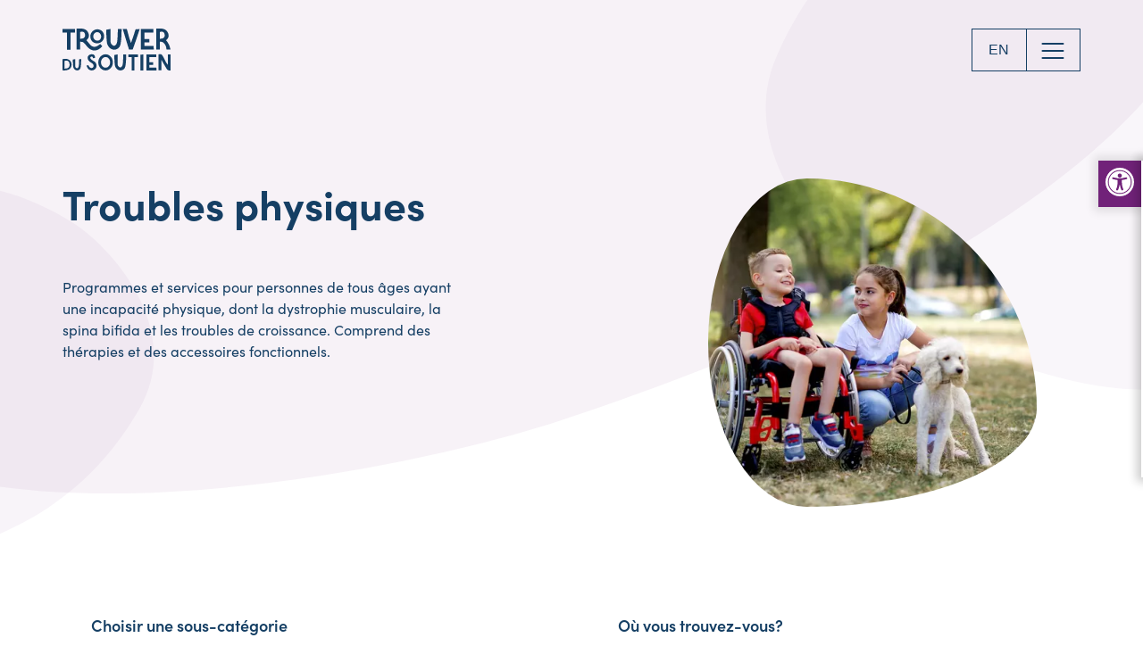

--- FILE ---
content_type: text/html; charset=UTF-8
request_url: https://www.trouverdusoutien.ca/vue-densemble-des-incapacites-et-conditions/troubles-physiques?searchCategory=DF-8000.0200
body_size: 8966
content:
<!DOCTYPE html>
<html lang="fr" dir="ltr" prefix="og: https://ogp.me/ns#">
<head>
    <meta charset="utf-8" />
<noscript><style>form.antibot * :not(.antibot-message) { display: none !important; }</style>
</noscript><script async src="https://www.googletagmanager.com/gtag/js?id=G-QETT4X5JBD"></script>
<script>window.dataLayer = window.dataLayer || [];function gtag(){dataLayer.push(arguments)};gtag("js", new Date());gtag("set", "developer_id.dMDhkMT", true);gtag("config", "G-QETT4X5JBD", {"groups":"default","linker":{"domains":["disability-supports.ca","trouverdusoutien.ca"]},"page_placeholder":"PLACEHOLDER_page_location"});</script>
<link rel="canonical" href="https://www.trouverdusoutien.ca/vue-densemble-des-incapacites-et-conditions/troubles-physiques" />
<meta name="Generator" content="Drupal 10 (https://www.drupal.org)" />
<meta name="MobileOptimized" content="width" />
<meta name="HandheldFriendly" content="true" />
<meta name="viewport" content="width=device-width, initial-scale=1.0" />
<link rel="icon" href="/modules/custom/t4_react/react-app/ergo/favicon.ico" type="image/vnd.microsoft.icon" />
<link rel="alternate" hreflang="en" href="https://www.disability-supports.ca/disabilities-and-conditions/physical" />
<link rel="alternate" hreflang="fr" href="https://www.trouverdusoutien.ca/vue-densemble-des-incapacites-et-conditions/troubles-physiques" />

        <title>Troubles physiques | Trouver du Soutien | Syndicat des travailleurs et travailleuses des postes du Canada</title>
        <link rel="stylesheet" media="all" href="/sites/default/files/css/css_LX-LEQS4KjLfhoecWb4cejeGfyw5UgefCs0iDqkhkRE.css?delta=0&amp;language=fr&amp;theme=ergo&amp;include=eJw1y1EKAyEMhOELycpC7yPRHZa0mogJy9rTl1b6Mvzfw9C-z0jCjZxVAn15TKu4uSydVTPV1SwXhq9-YWalcSw5bjd-I2Cc-v88LRVtXQXi0R9pgIpvv03Ue7BpjhYzGT79RjHP" />
<link rel="stylesheet" media="all" href="/sites/default/files/css/css_gk1G8rn75_9fxfLLnxtApZ3JUZDGlP3CS91GQMbVc7Q.css?delta=1&amp;language=fr&amp;theme=ergo&amp;include=eJw1y1EKAyEMhOELycpC7yPRHZa0mogJy9rTl1b6Mvzfw9C-z0jCjZxVAn15TKu4uSydVTPV1SwXhq9-YWalcSw5bjd-I2Cc-v88LRVtXQXi0R9pgIpvv03Ue7BpjhYzGT79RjHP" />

            
                </head>
<body class="path-node page-node-type-category">
<div class="m-skip-link">
  <div class="m-skip-link__inner">
    <a href="#main-content" class="visually-hidden focusable skip-link m-skip-link__link">
      Skip to main content
    </a>
  </div>
</div>


  <div class="dialog-off-canvas-main-canvas" data-off-canvas-main-canvas>
    





<div  class="l-page  " data-node-type=category data-bg=purple data-style=default>
    
<header  class="o-page-header">

  <section class="o-page-header__inner">
    <div class="o-page-header__logo">
        <a href="/" class="m-logo"  aria-label="Logo de Trouver du soutien">
      <svg xmlns="http://www.w3.org/2000/svg" viewBox="0 .39 352.18 135.56" role="img" fill="currentColor" aria-labelledby="logo-label-1504618775">
      <title id="logo-label-1504618775">Logo de Trouver du soutien</title>
      <path d="M180.95 120.47c-1.24-2.14-1.31-5.2-1.35-7.87-.15-8.89-.06-28.75-.06-28.75l-10.82 2.14s.4 22.89 2.14 33.78c.68 4.22 3.73 8.71 6.9 11.66 8.3 7.72 23.49 5.04 26.69-7.5 3.29-12.85 3.07-40.08 3.07-40.08h-9.34s-.54 17.73-1.15 25.6c-.31 3.99-.68 8.32-2.42 11.72-1.27 2.48-3.84 4.95-6.36 4.94-2.18-.01-5.89-3.16-7.32-5.64m-91.96 5.46c-2.2-1.9-4.82-7.28-4.82-7.28l-6.22 1.58s4.15 9.67 8.12 12.63c6.08 4.52 16.32 4.04 22.25-3.67 4.82-6.26 3.18-17.1-4.3-22.22-2.57-1.76-13.43-6.65-13.43-12.13-.3-1.39 2.13-4.28 5.51-4.04 2.19.15 3.56 5.93 3.56 5.93l6.82-1.95s-.76-8.44-5.49-10.43c-8.24-2.3-14.96.15-17.96 5.78-2.94 5.49-.46 12.79 6.1 17.69 1.25.93 7.46 4.83 9.3 6.41 3.41 2.93 3.98 8.24 1.4 11.29-2.61 3.09-7.32 3.44-10.84.41m174.52 9.81V84.06c-3.89.38-6.76.66-9.26.9v50.77h9.26m-28.95.01V92.78h11.45v-8.75h-31.65v8.75h11.45v42.96h8.75m-94.19 0c13.12 0 23.76-11.68 23.76-26.09s-10.64-26.09-23.76-26.09-23.76 11.68-23.76 26.09 10.64 26.09 23.76 26.09m0-43.35c8.24 0 14.93 7.74 14.93 17.26s-6.7 17.26-14.93 17.26-14.93-7.74-14.93-17.26 6.7-17.26 14.93-17.26Zm181.75 8.28s12.27 21.75 18.73 31.88c2.66 4.17 11.35 3.33 11.35 3.33V84.05h-8.93v33.42c-8.19-8.72-10.33-19.31-16.58-28.53-4.18-6.16-6.12-6.57-13.59-5.21 0 15.95.08 51.6.08 51.6h8.96v-34.66m-16.73-7.65.43-8.8h-31.85c0 5.31-.04 40.53 0 51.52h32.72c-.3-3.7-.54-5.8-.78-8.83h-23.13v-8.77h12.4l.41-8.86h-12.81V93.02h22.62m-271.91 7.66s.28 16.13 1.51 23.81c.47 2.97 2.63 6.13 4.86 8.21 5.85 5.44 16.55 3.56 18.81-5.28 2.31-9.05 2.17-28.24 2.17-28.24h-6.58s-.38 12.49-.81 18.04c-.22 2.81-.48 5.86-1.7 8.26-.89 1.75-2.71 3.49-4.49 3.48-1.54-.01-4.15-2.22-5.16-3.97-.87-1.51-.92-3.67-.95-5.55-.11-6.27-.04-20.26-.04-20.26l-7.62 1.51m-23.38-2.32c-3.28-.03-6.66.43-10.11.83v36.28c7.09.59 13.61.36 19.85-2.37 10.63-4.66 13.11-21.06 4.59-29.25-4.44-4.27-9.26-5.45-14.34-5.49m12.09 24.08c-2.58 6.76-9.05 7.54-15.99 7.42v-24.78c5.81-1.24 11.96-1.99 15.09 3.97 1.9 3.62 2.35 9.57.89 13.39Zm275.46-54.28c-.39-4.77-.69-7.48-1.01-11.39h-29.87V45.45h16.01l.53-11.44h-16.54v-21h29.21l.56-11.36h-41.13c0 6.86-.05 52.32 0 66.52h42.24m-143.52-5.05c10.71 9.96 30.32 6.51 34.46-9.68 4.24-16.59 3.97-51.74 3.97-51.74H180.5s-.69 22.89-1.48 33.05c-.4 5.15-.88 10.75-3.12 15.13-1.64 3.2-4.96 6.39-8.22 6.37-2.82-.02-7.6-4.07-9.45-7.28-1.6-2.76-1.69-6.72-1.75-10.16-.19-11.48-.07-37.12-.07-37.12l-13.97 2.76s.52 29.55 2.77 43.61c.87 5.44 4.82 11.24 8.91 15.05M14.79 68.7h11.29V13.23h14.79V1.94H0v11.29h14.79V68.7m42.8-26c4.24.95 8.38.77 10.85 2.69 4.06 3.16 7.21 7.55 10.45 11.64 14.84 18.78 34.44 19.23 50.87.75-2.13-2.42-4.3-4.89-6.69-7.6-2.47 1.83-4.55 3.42-6.68 4.93-9.66 6.91-19.15 5.74-26.8-3.26-3.86-4.54-7.75-9.06-11.81-13.81 6.91-5.34 10.23-11.86 7.52-20.64C82.38 7.91 75.71 2.38 66.28.9 59.77-.12 52.97.71 46.11.71v67.25h11.48V42.7m-.01-31.34c5.51-1.09 11.33-1.76 14.3 3.51 1.8 3.21 2.22 8.47.85 11.85-2.44 5.98-8.57 6.68-15.15 6.57V11.36ZM317.24 42.7c3.51.25 8.38.77 10.85 2.69 4.06 3.16 5.69 6.07 8.28 10.6 2.07 3.62 2.66 12.18 2.66 12.18h13.14c-.97-2.43-3.26-12.47-5.43-16.31-2.94-5.19-5.24-9.06-9.3-13.81 6.91-5.34 10.23-11.86 7.52-20.64-2.92-9.49-9.59-15.02-19.02-16.5-6.51-1.02-13.31-.19-20.17-.19v67.24h11.48V42.7m-.02-31.34c5.51-1.09 11.33-1.76 14.3 3.51 1.8 3.21 2.22 8.47.85 11.85-2.44 5.98-8.57 6.68-15.15 6.57V11.36Z" class="cls-1"/>
      <path d="M112.31 48.22c12.69.34 23.06-9.55 23.36-22.29.3-12.85-9.11-22.96-21.57-23.16-12.6-.2-23.04 9.88-23.34 22.54-.31 13.05 8.64 22.56 21.54 22.91m.55-36.29c6.68-.24 12.6 5.7 13.03 13.08.47 8.05-4.83 14.5-12.02 14.63-7.43.14-13.46-5.74-13.7-13.35-.24-7.62 5.49-14.1 12.69-14.36Zm125.41-8.96s-.99 3-2.27 6.85c-.27.8-.57 1.68-.89 2.68-1.41 4.31-2.83 8.61-4.28 12.89-2.5 7.38-5.03 14.74-7.54 22.1-4.12-10.77-7.13-21.38-9.86-32.09-.72-2.83-1.27-4.99-1.84-6.63-1.14-3.87-2.17-7.06-2.17-7.06s-7.16-.16-12.99.03c6.35 20.97 13.81 46.16 20.35 66.43h11.88c5.06-12.26 22.95-66.23 22.95-66.23l-13.34 1.04" class="cls-1"/>
    </svg>
  </a>

    </div>
    <div class="o-page-header__nav">
      <span class="o-page-header__nav-link">
        <section class="language-switcher-language-url block block-language block-language-blocklanguage-interface clearfix" id="block-languageswitcher" role="navigation">
    
        

            <span class="m-language-switcher">
      <a href="https://www.disability-supports.ca/disabilities-and-conditions/physical?searchCategory=DF-8000.0200" class="language-link m-language-switcher__link" aria-label="Change to EN" hreflang="en" data-drupal-link-query="{&quot;searchCategory&quot;:&quot;DF-8000.0200&quot;}" data-drupal-link-system-path="node/36">EN</a>
  </span>

    </section>


      </span>
      <button  class="m-menu-toggle o-page-header__nav-item"
  type="button"
  aria-label="Open Website Menu"
  aria-controls="o-page-header__menu-363614754"
  aria-expanded="false">
  <span class="m-menu-toggle__bar" aria-hidden="true"></span>
  <span class="m-menu-toggle__bar" aria-hidden="true"></span>
  <span class="m-menu-toggle__bar" aria-hidden="true"></span>
</button>
    </div>
  </section>

  <section id="o-page-header__menu-363614754" class="o-page-header__menu">
    


    
    <nav  class="m-nav-primary" id="m-nav-primary-menu-827825279" aria-label="Primary Site Navigation">
      
      
              
  
  
  <ul  class="m-nav-primary__list" data-count="6" data-level="0">
        <li class="m-nav-primary__search">
      <div  class="m-search-bar" data-style=nav data-style=nav>
      <form class="m-search-bar__form" action="/fr/search" method="get">
    <input
      type="text"
      class="m-search-bar__input"
      name="searchTerm"
      maxlength="254"
      autocomplete="off"
      value=""
      placeholder=""
      aria-label=""
    />
    <button
      type="submit"
      class="m-search-bar__submit"
      aria-label="Search website">
      <span class="svg--inline-left__wrapper">
  <svg class="svg--inline " role="img">
    <title>Search</title>    <use href="/themes/custom/ergo/serve/svg/sprite-ui.svg#search" />
  </svg>
</span>
    </button>
  </form>
</div>
    </li>
              
      






  <li  class="m-nav-primary__item" data-level="0">
          <a href="https://www.trouverdusoutien.ca/vue-densemble-des-incapacites-et-conditions" class="m-nav-primary__item-link m-nav-primary_link-0" data-drupal-link-system-path="node/3">Incapacités ou conditions</a>
    
    
                  
  </li>








          
      






  <li  class="m-nav-primary__item" data-level="0">
          <a href="https://www.trouverdusoutien.ca/programmes-et-services" class="m-nav-primary__item-link m-nav-primary_link-0" data-drupal-link-system-path="node/4">Programmes et services</a>
    
    
                  
  </li>








          
      






  <li  class="m-nav-primary__item" data-level="0">
          <a href="https://www.trouverdusoutien.ca/passez-le-mot" class="m-nav-primary__item-link m-nav-primary_link-0" data-drupal-link-system-path="node/13">Passez le mot!</a>
    
    
                  
  </li>








          
      






  <li  class="m-nav-primary__item" data-level="0">
          <a href="https://www.trouverdusoutien.ca/besoin-daide" class="m-nav-primary__item-link m-nav-primary_link-0" data-drupal-link-system-path="node/6">D&#039;aide</a>
    
    
                  
  </li>








          
      






  <li  class="m-nav-primary__item" data-level="0">
          <a href="https://www.trouverdusoutien.ca/trouverdusoutienca" class="m-nav-primary__item-link m-nav-primary_link-0" data-drupal-link-system-path="node/7">À propos de nous</a>
    
    
                  
  </li>








          
      






  <li  class="m-nav-primary__item" data-level="0">
          <a href="https://www.trouverdusoutien.ca/nous-sommes-l%C3%A0-pour-vous-aider" class="m-nav-primary__item-link m-nav-primary_link-0" data-drupal-link-system-path="node/8">Nous sommes là pour vous aider</a>
    
    
                  
  </li>








      </ul>

          </nav>





  </section>
</header>
  <section class="l-page__accessibility">
    <button class="l-page__accessibility-trigger" data-open-label="Open toolbar" data-close-label="Close toolbar" title="Open toolbar" aria-label="Menu de la barre d'outils d'accessibilité">
      <svg xmlns="http://www.w3.org/2000/svg" viewBox="0 0 100 100" fill="currentColor" width="1em">
        <path d="M50 8.1c23.2 0 41.9 18.8 41.9 41.9 0 23.2-18.8 41.9-41.9 41.9C26.8 91.9 8.1 73.2 8.1 50S26.8 8.1 50 8.1M50 0C22.4 0 0 22.4 0 50s22.4 50 50 50 50-22.4 50-50S77.6 0 50 0zm0 11.3c-21.4 0-38.7 17.3-38.7 38.7S28.6 88.7 50 88.7 88.7 71.4 88.7 50 71.4 11.3 50 11.3zm0 8.9c4 0 7.3 3.2 7.3 7.3S54 34.7 50 34.7s-7.3-3.2-7.3-7.3 3.3-7.2 7.3-7.2zm23.7 19.7c-5.8 1.4-11.2 2.6-16.6 3.2.2 20.4 2.5 24.8 5 31.4.7 1.9-.2 4-2.1 4.7-1.9.7-4-.2-4.7-2.1-1.8-4.5-3.4-8.2-4.5-15.8h-2c-1 7.6-2.7 11.3-4.5 15.8-.7 1.9-2.8 2.8-4.7 2.1-1.9-.7-2.8-2.8-2.1-4.7 2.6-6.6 4.9-11 5-31.4-5.4-.6-10.8-1.8-16.6-3.2-1.7-.4-2.8-2.1-2.4-3.9.4-1.7 2.1-2.8 3.9-2.4 19.5 4.6 25.1 4.6 44.5 0 1.7-.4 3.5.7 3.9 2.4.7 1.8-.3 3.5-2.1 3.9z"></path>
      </svg>
    </button>
    <div class="l-page__accessibility-blocks">
      
<section id="block-a11y" class="block block-a11y block-a11y-block clearfix">
    
            <h2 class="block-title">Accessibilité</h2>
        

            <div id="a11y-container">

  
  
          <div class="a11y a11y-accesibility a11y-dyslexic">
        <button class="a11y-control a11y-dyslexic-control" id="a11y-dyslexic-button">
          <img src="/modules/custom/a11y/plugins/icons/dyslexic.png"/>
          <label for="a11y-dyslexic-button">Dyslexique</label>
        </button>
      </div>
    
          <div class="a11y a11y-accesibility a11y-contrast">
        <button data-a11y-action="contrast" class="a11y-control a11y-contrast-control" id="a11y-contrast-button">
          <img src="/modules/custom/a11y/plugins/icons/contrast.png"/>
          <label for="a11y-contrast-button">Contraste</label>
        </button>
      </div>
    
          <div class="a11y a11y-accesibility a11y-invert">
        <button data-a11y-action="invert" class="a11y-control a11y-invert-control" id="a11y-invert-button">
          <img src="/modules/custom/a11y/plugins/icons/invert.png"/>
          <label for="a11y-contrast-invert-button">Inverser</label>
        </button>
      </div>
    
          <div class="a11y a11y-accesibility a11y-textsize">
        <button data-a11y-action="decrease" class="a11y-control a11y-textsize-control" id="a11y-textsize-decrease">
          <img src="/modules/custom/a11y/plugins/icons/text-decrease.png"/>
          <label for="a11y-textsize-decrease">Diminution du texte</label>
        </button>
        <button data-a11y-action="reset" class="a11y-control a11y-textsize-control" id="a11y-textsize-reset">
          <img src="/modules/custom/a11y/plugins/icons/text-reset.png"/>
          <label for="a11y-textsize-reset">Réinitialisation du texte</label>
        </button>
        <button data-a11y-action="increase" class="a11y-control a11y-textsize-control" id="a11y-textsize-increase">
          <img src="/modules/custom/a11y/plugins/icons/text-increase.png"/>
          <label for="a11y-textsize-increase">Augmentation du texte</label>
        </button>
      </div>
    
          <div class="a11y a11y-accesibility a11y-animation">
        <button class="a11y-control a11y-animation-control is-active" id="a11y-animation-button">
          <img src="/modules/custom/a11y/plugins/icons/animation.png"/>
          <label for="a11y-animation-button">Désactiver les animations</label>
        </button>
      </div>
    
  </div>

    </section>


    </div>
  </section>




<div data-drupal-messages-fallback class="hidden"></div>

<main id="main-content" class="l-page__main">
      <div>
    






<article   class="l-node" data-type="category" data-view-mode="full">
      <header class="l-node__banner" role="banner">
        <section  class="o-hero" data-style=description data-style=description>
  <div class="o-hero__inner">
  <div class="o-hero__content">
    <h1 class="o-hero__title">Troubles physiques</h1>
    <div class="o-hero__subtitle"></div>
    <div class="o-hero__description">
    <div class="m-wysiwyg" data-text-format=basic-html>
        <p>Programmes et services pour personnes de tous âges ayant une incapacité physique, dont la dystrophie musculaire, la spina bifida et les troubles de croissance. Comprend des thérapies et des accessoires fonctionnels.</p>

    </div>
</div>
  </div>
  <div class="o-hero__image">
      
  <div  class="m-hero-image" data-style=rotated data-color=orange>
  <div class="m-hero-image__img">
      
      <picture>
                  <source srcset="/sites/default/files/styles/hero_image_1/public/2022-09/boy-sister-dog.webp?h=bc816b12&amp;itok=QQDn9zk8 1x" media="(min-width: 0px)" type="image/webp" width="460" height="460"/>
              <source srcset="/sites/default/files/styles/hero_image_1/public/2022-09/boy-sister-dog.jpg?h=bc816b12&amp;itok=QQDn9zk8 1x" media="(min-width: 0px)" type="image/jpeg" width="460" height="460"/>
                  <img loading="eager" width="460" height="460" src="/sites/default/files/styles/hero_image_1/public/2022-09/boy-sister-dog.jpg?h=bc816b12&amp;itok=QQDn9zk8" alt="Un garçon en fauteuil roulant joue avec sa sœur et leur chien dans le parc." />

  </picture>



  </div>
</div>


  </div>
</div>
</section>

    </header>
      <div class="l-node__text">
      
<section id="block-reactpremadesearchform" class="block block-js-component block-js-componentpremade-search clearfix">
    
        

            <div  id="premade-search" class="js-component js-component--premade-search"></div>
    </section>



  </div>
</article>


<section id="block-ergo-reactapp" class="block block-js-component block-js-componentreact-app clearfix">
    
        

            <div  id="root" class="js-component js-component--react-app"></div>
    </section>


  </div>

</main>
  





<footer  class="o-page-footer">
  <div class="o-page-footer__inner">
    <div class="o-page-footer__logos">
      <div class="o-page-footer__logo-cupw">
        <a href="https://www.sttp.ca/fr" rel="noreferrer" target="_blank" aria-label="Logo du STTP">
                      <img src="https://www.trouverdusoutien.ca/sites/default/files/2023-07/CUPW-STTP-Logo-FR.png" alt="Logo du STTP" style="height: 120%; width: 120%; object-fit: cover;">
                  </a>
      </div>
      <div class="o-page-footer__logo-upce">
        <a href="http://www.upce-sepc.ca/fr/" rel="noreferrer" target="_blank" aria-label="Logo du SEPC">
                      <img src="https://www.trouverdusoutien.ca/sites/default/files/2023-07/UPCE-SEPC-Logo_0.png" alt="Logo du SEPC" style="height: 120%; width: 120%; object-fit: cover;">
                  </a>
      </div>
      <div class="o-page-footer__logo-211--fr">
        <a href="https://211.ca/fr/" rel="noreferrer" target="_blank" aria-label="Logo du 211">
                      <img src="https://www.trouverdusoutien.ca/sites/default/files/2023-07/211-Logo-FR.png" alt="Logo du 211" style="height: 120%; width: 120%; object-fit: cover;">
                  </a>
      </div>
    </div>
    <div class="o-page-footer__nav">
      <div class="o-page-footer__links">
        


    
    <nav  class="m-nav-footer" data-style=default id="m-nav-footer-menu" aria-label="Footer Site Navigation">
      
      
              
  
  
  <ul  class="m-nav-footer__list" data-count="4" data-level="0">
              
      






  <li  class="m-nav-footer__item has-submenu is-expanded" data-level="0">
          <span class=" m-nav-footer__item-span">Besoin d'aide?</span>
    
    
                        
  
  
  <ul  class="m-nav-footer__list" data-count="2" data-level="1">
              
      






  <li  class="m-nav-footer__item" data-level="1">
          <a href="https://www.trouverdusoutien.ca/besoin-daide" class="m-nav-footer__item-link m-nav-footer_link-1" data-drupal-link-system-path="node/6">Guide - Comment utiliser cet outil ?</a>
    
    
                  
  </li>








          
      






  <li  class="m-nav-footer__item" data-level="1">
          <a href="https://www.trouverdusoutien.ca/sitemap" class="m-nav-footer__item-link m-nav-footer_link-1" data-drupal-link-system-path="sitemap">Plan du site</a>
    
    
                  
  </li>








      </ul>

              
  </li>








          
      






  <li  class="m-nav-footer__item has-submenu is-expanded" data-level="0">
          <span class=" m-nav-footer__item-span">Liens rapides</span>
    
    
                        
  
  
  <ul  class="m-nav-footer__list" data-count="3" data-level="1">
              
      






  <li  class="m-nav-footer__item" data-level="1">
          <a href="https://www.trouverdusoutien.ca/conditions-dutilisation" class="m-nav-footer__item-link m-nav-footer_link-1" data-drupal-link-system-path="node/139">Conditions d&#039;utilisation</a>
    
    
                  
  </li>








          
      






  <li  class="m-nav-footer__item" data-level="1">
          <a href="https://www.trouverdusoutien.ca/politique-de-confidentialite" class="m-nav-footer__item-link m-nav-footer_link-1" data-drupal-link-system-path="node/9">Politique de confidentialité</a>
    
    
                  
  </li>








          
      






  <li  class="m-nav-footer__item" data-level="1">
          <a href="https://www.trouverdusoutien.ca/avis-de-non-responsabilite-concernant-les-liens-externes" class="m-nav-footer__item-link m-nav-footer_link-1" data-drupal-link-system-path="node/138">Avis de non-responsabilité concernant les liens externes</a>
    
    
                  
  </li>








      </ul>

              
  </li>








          
      






  <li  class="m-nav-footer__item has-submenu is-expanded" data-level="0">
          <span class=" m-nav-footer__item-span">Autres ressources</span>
    
    
                        
  
  
  <ul  class="m-nav-footer__list" data-count="2" data-level="1">
              
      






  <li  class="m-nav-footer__item" data-level="1">
          <a href="https://www.sttp.ca/fr" class="m-nav-footer__item-link m-nav-footer_link-1">Site Web du STTP</a>
    
    
                  
  </li>








          
      






  <li  class="m-nav-footer__item" data-level="1">
          <a href="https://211.ca/fr/" class="m-nav-footer__item-link m-nav-footer_link-1">Site Web du service 211</a>
    
    
                  
  </li>








      </ul>

              
  </li>








          
      






  <li  class="m-nav-footer__item has-submenu is-expanded" data-level="0">
          <span class=" m-nav-footer__item-span"> Vous voulez parler avec quelqu'un ?</span>
    
    
                        
  
  
  <ul  class="m-nav-footer__list" data-count="2" data-level="1">
              
      






  <li  class="m-nav-footer__item" data-level="1">
          <a href="https://211.ca/fr/obtenez-de-laide/" class="m-nav-footer__item-link m-nav-footer_link-1">Par courriel 2-1-1</a>
    
    
                  
  </li>








          
      






  <li  class="m-nav-footer__item" data-level="1">
          <a href="tel:2-1-1" class="m-nav-footer__item-link m-nav-footer_link-1">Par téléphone 2-1-1</a>
    
    
                  
  </li>








      </ul>

              
  </li>








      </ul>

          </nav>





      </div>
      <div class="o-page-footer__notice">
        
    <div class="m-wysiwyg" data-text-format=basic-html>
        <p>Si vous êtes membre du STTP ou du SEPC-AFPC, communiquez avec le bureau du programme Besoins spéciaux. Numéro sans frais :&nbsp;<a href="tel:1-888-433-2885">1-888-433-2885</a> Courriel : <a href="/cdn-cgi/l/email-protection#80e9eee6efc0e2e5f3efe9eef3f3f0e5e3e9e1f5f8aee3e1"><span class="__cf_email__" data-cfemail="1871767e77587a7d6b7771766b6b687d7b71796d60367b79">[email&#160;protected]</span></a></p>

    </div>

      </div>
    </div>
    <div class="o-page-footer__bottom">
      <div class="o-page-footer__social-links"></div>
      <div class="o-page-footer__copyright">
    <div class="m-wysiwyg" data-text-format=basic-html>
        <p>© STTP, 2-1-1, 2022-2023</p>

    </div>
</div>
      <div class="o-page-footer__footnotes">
    <div class="m-wysiwyg" data-text-format=basic-html>
        <p>Le Fonds de garde d’enfants est administré par le Syndicat des travailleurs et travailleuses des postes et financé par la Société canadienne des postes.</p>

    </div>
</div>
    </div>
  </div>
</footer>

</div>

  </div>


<script data-cfasync="false" src="/cdn-cgi/scripts/5c5dd728/cloudflare-static/email-decode.min.js"></script><script type="application/json" data-drupal-selector="drupal-settings-json">{"path":{"baseUrl":"\/","pathPrefix":"","currentPath":"node\/36","currentPathIsAdmin":false,"isFront":false,"currentLanguage":"fr","currentQuery":{"searchCategory":"DF-8000.0200"}},"pluralDelimiter":"\u0003","suppressDeprecationErrors":true,"react":{"baseUrl":"https:\/\/www.trouverdusoutien.ca","apiEndpoint":"https:\/\/data.211support.org\/api\/v2","apiKey":"LeTCq7tX6vwgP2EaoyHs5KMO9brYkx4u8RzDWN1lcGZdjUFm3IfipQShJV0AnB","mapsApiKey":"AIzaSyBik5MGOxiX-7oKf65BfF30BhjK1Qzegn0","currentNodeId":"36","categoryTypes":{"programServiceNid":"4","disabilityConditionNid":"3"}},"google_analytics":{"account":"G-QETT4X5JBD","trackOutbound":true,"trackMailto":true,"trackTel":true,"trackDownload":true,"trackDownloadExtensions":"7z|aac|arc|arj|asf|asx|avi|bin|csv|doc(x|m)?|dot(x|m)?|exe|flv|gif|gz|gzip|hqx|jar|jpe?g|js|mp(2|3|4|e?g)|mov(ie)?|msi|msp|pdf|phps|png|ppt(x|m)?|pot(x|m)?|pps(x|m)?|ppam|sld(x|m)?|thmx|qtm?|ra(m|r)?|sea|sit|tar|tgz|torrent|txt|wav|wma|wmv|wpd|xls(x|m|b)?|xlt(x|m)|xlam|xml|z|zip","trackDomainMode":2,"trackCrossDomains":["disability-supports.ca","trouverdusoutien.ca"]},"a11y":{"animation":null,"contrast":null,"invert":null,"keyboard":{"border":{"type":"solid","outline_color":"#ffffff","color":"#000000","size":"2","box_size":"20"}},"dyslexic":null,"textsize":null},"user":{"uid":0,"permissionsHash":"e63a41b878cf3619878b53c7ac610de9a4ed8b1905b6eff2c695899f86d74f9d"}}</script>
<script src="/sites/default/files/js/optimized/js_dxIVcwvQ00owLGoUGPTfRYXU-T5rnj8Xi0cXfb3Kn58._JqT3SQfawRcv_BIHPThkBvs0OEvtFFmqPF_lYI_Cxo.js?v=3.7.1"></script>
<script src="/sites/default/files/js/optimized/js_kJZYbjP4fnryj67P8Nkj7gt-Jz43r5rTi0i3e_eKTpE.U0eqiix5eajzc3EwZpzOHp3OGy1WvvgEkzMIGwrNtW8.js?t8f2bv"></script>
<script src="/sites/default/files/js/optimized/js_Hpe5jrMuKXrV4HSTMApXJsNBxraAgcHUrTjxkwWKqy8.9H1W9OQqD9V27idEVOJMCFAQtGS4Scq-gAQciKr0U2M.js?v=10.5.3"></script>
<script src="/sites/default/files/js/optimized/js_V1oRQ-kJlXBZaEklOtPUe_1t8-l0RS94HJ3gsqxKikc.LMtm7OsF5tFcpxpmBexOddu30l-Xz-FUCSBPovfiEt8.js?v=10.5.3"></script>
<script src="/sites/default/files/js/optimized/js_KRjtvzl6UujB23-j_sF6dqOcbqg2z8ej98A8RU9bGsg.kjk12BMQYgWzHTlTsh40oAfzJ1jsDD0rpt092h-M9uk.js?v=10.5.3"></script>
<script src="/sites/default/files/js/optimized/js_LbqbWQWvfLAmrWkf3zsijjnjT8AOQpLFrmEJUgnXlEU.1nYDzv-j1qR1znF7YyC4Q16024ec69Riwr4vjCT44j8.js?v=1.x"></script>
<script src="/sites/default/files/js/optimized/js_yV7p1Bj3VYEGLRLz6ptLz8VK7LrGdR2Fc7NGKn5sdIU.3HMn3iNfiVhA7gligjAh8xqWIIyn0cyhrKiuXLZDiPk.js?v=1.x"></script>
<script src="/sites/default/files/js/optimized/js_Um1yh7PFfVaqWGtunCo0H3GYXyIJ76RrY5WgoqPSJac.gPl42pDeNK7rllVARxSU3-wAlpRTjQYVzCX2sTA6w6M.js?v=1.x"></script>
<script src="//cdn.jsdelivr.net/npm/js-cookie@3.0.1/dist/js.cookie.min.js"></script>
<script src="/sites/default/files/js/optimized/js_P8a8G4pSQcblyRN9Z1V1KRy7Iw-Rlg96WowaULyvimA.geufb9nY9Ygvh2O-C5IzNlIB-nEJivDdfBw6O__Hrvw.js?v=1.x"></script>
<script src="/sites/default/files/js/optimized/js_lN0tIBJFG9bjHKwkkFich4e1fSzeBH9FqDzNkZ-swf8.jvGuiCYUgfpljJz5srTj4J9z00ynZ5Nr4gDy6RtZqLc.js?v=1.x"></script>
<script src="/sites/default/files/js/optimized/js_RE0auMQYD5l3QHn5mO84jtAha9Bn-HYnIs3y4or2xso.SkKw0XTxUfBWbFg4X0ExUIg9ifCcTe5-GhfSAEJdVQo.js?v=1.x"></script>
<script src="/sites/default/files/js/optimized/js_KfxpS0_sTnNzmrQ5uQ10ElYk8r6NsOZZ2bgdfG6Pbpo.7uNWW1xZpV5TMoBUOiMmjMSIeHsXb7PvLpcTuLXitIo.js?v=1.x"></script>
<script src="/sites/default/files/js/optimized/js_fcaK-vbQMNfInaG77_H9cQchTPM701ozxvLBv12O1lw.sg6eayBjtdsLBY-svDL_DWsztWZQ7wukcwu99rT7Uvg.js?v=1.x"></script>
<script src="/sites/default/files/js/optimized/js_ILBo1Tem8JjMEYfGzuugbThKxy0fvPnkdn9LT31E47s.Vm9sD9kCMuNsUNWfCu5pFo9oMQd59BCbNXmZVAJMDFE.js?v=10.5.3"></script>
<script src="/sites/default/files/js/optimized/js_y-gYjeUphDa3VyzkjKO85p8cAnAqo7BFuLOP9kVDJ7U.2zq0yCOxk6KMeIObF8MkUQj-ktUj17Iqko3eyH-Luhs.js?t8f2bv"></script>

<script defer src="https://static.cloudflareinsights.com/beacon.min.js/vcd15cbe7772f49c399c6a5babf22c1241717689176015" integrity="sha512-ZpsOmlRQV6y907TI0dKBHq9Md29nnaEIPlkf84rnaERnq6zvWvPUqr2ft8M1aS28oN72PdrCzSjY4U6VaAw1EQ==" data-cf-beacon='{"version":"2024.11.0","token":"3da4cc083c22453980129d977aab106b","r":1,"server_timing":{"name":{"cfCacheStatus":true,"cfEdge":true,"cfExtPri":true,"cfL4":true,"cfOrigin":true,"cfSpeedBrain":true},"location_startswith":null}}' crossorigin="anonymous"></script>
</body>
</html>


--- FILE ---
content_type: text/css
request_url: https://www.trouverdusoutien.ca/sites/default/files/css/css_LX-LEQS4KjLfhoecWb4cejeGfyw5UgefCs0iDqkhkRE.css?delta=0&language=fr&theme=ergo&include=eJw1y1EKAyEMhOELycpC7yPRHZa0mogJy9rTl1b6Mvzfw9C-z0jCjZxVAn15TKu4uSydVTPV1SwXhq9-YWalcSw5bjd-I2Cc-v88LRVtXQXi0R9pgIpvv03Ue7BpjhYzGT79RjHP
body_size: 12550
content:
@import url(https://use.typekit.net/ohs8lcb.css);
/* @license GPL-2.0-or-later https://www.drupal.org/licensing/faq */
body.a11y-animation *{animation-duration:0s !important;animation-delay:0s !important;transition-duration:0s !important;transition-delay:0s !important;}
@font-face{font-family:"opendyslexic";src:url("//cdn.jsdelivr.net/open-dyslexic/2.1.0/eot/OpenDyslexic-Regular.eot");src:url("//cdn.jsdelivr.net/open-dyslexic/2.1.0/woff/OpenDyslexic-Regular.woff") format("woff"),url("//cdn.jsdelivr.net/open-dyslexic/2.1.0/ttf/OpenDyslexic-Regular.ttf") format("truetype"),url("//cdn.jsdelivr.net/open-dyslexic/2.1.0/svg/OpenDyslexic-Regular.svg") format("svg");font-weight:normal;font-style:normal;}body.a11y-opendyslexic *{font-family:"opendyslexic" !important;}
.block-a11y{width:100%;margin:0 auto;text-align:center;border:0 !important;}#a11y-container .a11y-accesibility{display:inline-block;}.a11y-control{display:inline-flex;align-items:center;justify-content:center;flex-wrap:wrap;margin:0.25rem;background-color:#ccc;border:1px solid #000;border-radius:.25rem;cursor:pointer;}.a11y-accesibility > .is-active{background-color:#424242;border-color:#5e5e5e;color:#dadada;}.a11y-accesibility > .is-active label{color:#fff;}.a11y-control label{margin:0 0 0 .25rem;cursor:pointer;font-size:1rem;}
body.a11y-invert img{filter:invert(100);}
.keyboard-accessibility{position:fixed;z-index:9999999999999999;}*:focus{outline:0 !important;}
.text-align-left{text-align:left;}.text-align-right{text-align:right;}.text-align-center{text-align:center;}.text-align-justify{text-align:justify;}.align-left{float:left;}.align-right{float:right;}.align-center{display:block;margin-right:auto;margin-left:auto;}
.fieldgroup{padding:0;border-width:0;}
.container-inline div,.container-inline label{display:inline;}.container-inline .details-wrapper{display:block;}
.clearfix:after{display:table;clear:both;content:"";}
.js details:not([open]) .details-wrapper{display:none;}
.hidden{display:none;}.visually-hidden{position:absolute !important;overflow:hidden;clip:rect(1px,1px,1px,1px);width:1px;height:1px;word-wrap:normal;}.visually-hidden.focusable:active,.visually-hidden.focusable:focus{position:static !important;overflow:visible;clip:auto;width:auto;height:auto;}.invisible{visibility:hidden;}
.item-list__comma-list,.item-list__comma-list li{display:inline;}.item-list__comma-list{margin:0;padding:0;}.item-list__comma-list li:after{content:", ";}.item-list__comma-list li:last-child:after{content:"";}
.js .js-hide{display:none;}.js-show{display:none;}.js .js-show{display:block;}
.nowrap{white-space:nowrap;}
.position-container{position:relative;}
.reset-appearance{margin:0;padding:0;border:0 none;background:transparent;line-height:inherit;-webkit-appearance:none;-moz-appearance:none;appearance:none;}
.resize-none{resize:none;}.resize-vertical{min-height:2em;resize:vertical;}.resize-horizontal{max-width:100%;resize:horizontal;}.resize-both{max-width:100%;min-height:2em;resize:both;}
.system-status-counter__status-icon{display:inline-block;width:25px;height:25px;vertical-align:middle;}.system-status-counter__status-icon:before{display:block;content:"";background-repeat:no-repeat;background-position:center 2px;background-size:20px;}.system-status-counter__status-icon--error:before{background-image:url(/themes/contrib/stable/css/system/components/../../../images/core/icons/e32700/error.svg);}.system-status-counter__status-icon--warning:before{background-image:url(/themes/contrib/stable/css/system/components/../../../images/core/icons/e29700/warning.svg);}.system-status-counter__status-icon--checked:before{background-image:url(/themes/contrib/stable/css/system/components/../../../images/core/icons/73b355/check.svg);}
.system-status-report-counters__item{width:100%;margin-bottom:0.5em;padding:0.5em 0;text-align:center;white-space:nowrap;background-color:rgba(0,0,0,0.063);}@media screen and (min-width:60em){.system-status-report-counters{display:flex;flex-wrap:wrap;justify-content:space-between;}.system-status-report-counters__item--half-width{width:49%;}.system-status-report-counters__item--third-width{width:33%;}}
.system-status-general-info__item{margin-top:1em;padding:0 1em 1em;border:1px solid #ccc;}.system-status-general-info__item-title{border-bottom:1px solid #ccc;}
.tablesort{display:inline-block;width:16px;height:16px;background-size:100%;}.tablesort--asc{background-image:url(/themes/contrib/stable/css/system/components/../../../images/core/icons/787878/twistie-down.svg);}.tablesort--desc{background-image:url(/themes/contrib/stable/css/system/components/../../../images/core/icons/787878/twistie-up.svg);}
.App{text-align:center}.App-logo{height:40vmin;pointer-events:none}@media(prefers-reduced-motion:no-preference){.App-logo{animation:App-logo-spin 20s linear infinite}}.App-header{align-items:center;background-color:#282c34;color:#fff;display:flex;flex-direction:column;font-size:calc(10px + 2vmin);justify-content:center;min-height:100vh}.App-link{color:#61dafb}@keyframes App-logo-spin{0%{transform:rotate(0deg)}to{transform:rotate(1turn)}}.btn.btn--root{-webkit-font-smoothing:antialiased;font-family:sofia-pro,sans-serif;font-size:.9375rem;font-weight:700;line-height:1.625rem;overflow:hidden;text-overflow:ellipsis;text-transform:none;transition:all .35s cubic-bezier(.4,0,.2,1) 0ms;transition-property:font-size;white-space:nowrap}.btn.btn--contained{border-radius:9999px;padding:.5rem 2.5rem;transition:all .35s cubic-bezier(.4,0,.2,1) 0ms;transition-property:background-color}.btn.btn--contained:hover{background-color:#153f64}.btn.btn--text{padding:.5rem 0}.btn.btn--text:hover{background:transparent}.btn.btn--text:hover .btn__label:before{transform:scaleX(0)}.btn.btn--text .btn__label{position:relative}.btn.btn--text .btn__label:before{background:currentColor;bottom:-.25rem;content:"";height:.125rem;left:0;position:absolute;transition:all .35s cubic-bezier(.4,0,.2,1) 0ms;transition-property:transform;width:100%}.btn-group-field .btn-group-field__root{flex-wrap:wrap}@media(max-width:calc(62rem - 0.0625rem)){.btn-group-field .btn-group-field__root{display:inline-grid;grid-template-columns:repeat(3,minmax(0,1fr))}}.btn-group-field .btn-group-field__label{font-size:1.125rem;font-weight:600;line-height:1.625rem;margin-bottom:1.5rem;margin-left:2rem;transition:all .35s cubic-bezier(.4,0,.2,1) 0ms}.btn-group-field .btn-group-field__button,.btn-group-field .btn-group-field__label{-webkit-font-smoothing:antialiased;color:#153f64;font-family:sofia-pro,sans-serif;transition-property:font-size}.btn-group-field .btn-group-field__button{background-color:#fff;border:.125rem solid #e5e5e5;border-radius:0;font-size:.875rem;font-weight:400;line-height:1.5rem;min-height:3.5rem;min-width:min(7.5rem,100%);transition:all .35s cubic-bezier(.4,0,.2,1) 0ms;transition-property:background-color}.btn-group-field .btn-group-field__button:hover{background-color:#f8f5f5}@media(max-width:calc(48rem - 0.0625rem)){.btn-group-field .btn-group-field__button:not(:first-of-type){border-left-color:rgba(0,0,0,.12);border-left-width:.0625rem;margin-left:0}}.btn-group-field .btn-group-field__button--selected{background-color:#153f64;border-color:#153f64;color:#fff;transition:all .35s cubic-bezier(.4,0,.2,1) 0ms;transition-property:background-color}.btn-group-field .btn-group-field__button--selected:hover{background-color:#0e2b44}.btn-group-field .btn-group-field__helper-text{margin-left:2rem}.a-select-control .a-select-control__label{-webkit-font-smoothing:antialiased;font-family:sofia-pro,sans-serif;font-size:1.125rem;font-weight:600;line-height:1.625rem;margin-bottom:1.5rem;margin-left:2rem;transition:all .35s cubic-bezier(.4,0,.2,1) 0ms;transition-property:font-size}.a-select-control .a-select-control__label:not(.a-select-control__focused){color:#153f64}.a-select-control .a-select-control__root{background-color:#fff;border-radius:0;box-sizing:border-box;min-height:3.5rem;transition:all .35s cubic-bezier(.4,0,.2,1) 0ms;transition-property:background-color}.a-select-control .a-select-control__root:not([class*=focused]) .MuiOutlinedInput-notchedOutline,.a-select-control .a-select-control__root:not([class*=focused]) fieldset{border-color:#e5e5e5;transition:all .35s cubic-bezier(.4,0,.2,1) 0ms;transition-property:border-color}.a-select-control .a-select-control__root:not([class*=focused]):hover .MuiOutlinedInput-notchedOutline,.a-select-control .a-select-control__root:not([class*=focused]):hover fieldset{border-color:#153f64}.a-select-control .a-select-control__select{-webkit-font-smoothing:antialiased;box-sizing:border-box;color:#153f64;font-family:sofia-pro,sans-serif;font-size:.875rem;font-weight:400;line-height:1.5rem;padding-left:2rem;padding-right:4.5rem!important;transition:all .35s cubic-bezier(.4,0,.2,1) 0ms;transition-property:font-size}.a-select-control .a-select-control__icon{fill:#712279;right:2rem}.a-select-control .a-select-control__helper-text{margin-left:2rem}.a-select-control .a-select-control__notch{display:none}.a-select-list .a-select-list__inner{border:2px solid #153f64;border-radius:0;box-shadow:none;color:#153f64;margin-top:-.125rem}.a-select-list .a-select-list__list-item{height:3.5rem;padding:0 2rem}.a-select-list .a-select-list__list-item:hover{background-color:transparent;font-weight:500}.a-select-list .a-select-list__list-item:hover .a-select-list__list-item-text{font-weight:500}.a-select-list .a-select-list__list-item .a-select-list__list-item-empty{font-style:italic}.a-select-list .a-select-list__list-item .a-select-list__checkbox{margin-left:-.5rem}.a-select-list .a-select-list__list-item--selected,.a-select-list .a-select-list__list-item--selected:hover{background-color:#e5e5e5}.a-input-control .a-input-control__label{-webkit-font-smoothing:antialiased;font-family:sofia-pro,sans-serif;font-size:1.125rem;font-weight:600;line-height:1.625rem;margin-bottom:1.5rem;margin-left:2rem;transition:all .35s cubic-bezier(.4,0,.2,1) 0ms;transition-property:font-size}.a-input-control .a-input-control__label:not(.a-input-control__focused){color:#153f64}.a-input-control .a-input-control__root{background-color:#fff;display:block;padding:0}.a-input-control .a-input-control__root:not(.a-input-control__focused):hover .a-input-control__outline{border-color:#153f64}.a-input-control .a-input-control__input{-webkit-font-smoothing:antialiased;background-color:transparent;box-sizing:border-box;color:#153f64;font-family:sofia-pro,sans-serif;font-size:.875rem;font-weight:400;line-height:1.5rem;min-height:3.5rem;overflow:hidden;padding:0 2rem;text-overflow:ellipsis;transition-property:font-size;transition:all .35s cubic-bezier(.4,0,.2,1) 0ms;transition-property:background-color,border-color;white-space:nowrap}.a-input-control .a-input-control__input::-moz-placeholder{color:#153f64;opacity:1}.a-input-control .a-input-control__input::placeholder{color:#153f64;opacity:1}.a-input-control .a-input-control__outline{border-color:#e5e5e5;transition:all .35s cubic-bezier(.4,0,.2,1) 0ms;transition-property:border-color}.a-input-control .a-input-control__no-outline{border:0}.a-input-control .a-input-control__input--adorned-start{padding-left:5rem}.a-input-control .a-input-control__input--adorned-end{padding-right:5rem}.a-input-control .a-input-control__icon{height:auto;pointer-events:none;position:absolute;top:50%;transform:translateY(-50%)}.a-input-control .a-input-control__icon--start{left:2rem}.a-input-control .a-input-control__icon--end{right:2rem}.a-input-control .a-input-control__helper-text{margin-left:2rem}.dialog--body .dialog__close,.dialog--paper .dialog__close{position:absolute;right:.4375rem;top:.4375rem}.dialog--body .MuiDialog-container>.MuiPaper-rounded,.dialog--paper .MuiDialog-container>.MuiPaper-rounded{border-radius:.625rem}.dialog--body .MuiDialog-container>.MuiPaper-root,.dialog--paper .MuiDialog-container>.MuiPaper-root{padding-bottom:1.5rem;padding-top:1.5rem}@media(min-width:48rem){.dialog--body .MuiDialog-container>.MuiPaper-root,.dialog--paper .MuiDialog-container>.MuiPaper-root{padding-bottom:4rem;padding-top:4rem}}.dialog--body .MuiDialogContent-root,.dialog--body .dialog__subtitle,.dialog--body .dialog__title,.dialog--paper .MuiDialogContent-root,.dialog--paper .dialog__subtitle,.dialog--paper .dialog__title{padding:0 3rem}.dialog--body .dialog__error,.dialog--paper .dialog__error{-webkit-font-smoothing:antialiased;font-family:sofia-pro,sans-serif;font-size:.75rem;font-weight:500;line-height:1.33;margin-top:.5rem;min-height:1.25rem;text-align:center;transition:all .35s cubic-bezier(.4,0,.2,1) 0ms;transition-property:font-size}.dialog--body .MuiDialog-container>.MuiPaper-root{max-width:48.75rem}@media(max-width:calc(36rem - 0.0625rem)){.dialog .MuiDialog-container>.MuiPaper-root{margin:1rem;max-height:80%!important;max-width:calc(100% - 32px);min-width:calc(100% - 34px)}}.dialog .dialog__actions{justify-content:center;z-index:1300}.dialog .MuiDialogActions-spacing>:not(:first-child),.dialog .MuiDialogActions-spacing>:not(:first-child):focus,.dialog .MuiDialogActions-spacing>:not(:first-child):hover{margin-left:1.5625rem}.dialog .dialog__notice,.dialog .dialog__subtitle{-webkit-font-smoothing:antialiased;font-family:sofia-pro,sans-serif;font-size:2.25rem;font-weight:700;line-height:2.75rem;transition:all .35s cubic-bezier(.4,0,.2,1) 0ms;transition-property:font-size}@media(min-width:36rem){.dialog .dialog__notice,.dialog .dialog__subtitle{font-size:2.375rem;line-height:2.875rem}}@media(min-width:48rem){.dialog .dialog__notice,.dialog .dialog__subtitle{font-size:2.625rem;line-height:3.125rem}}@media(min-width:62rem){.dialog .dialog__notice,.dialog .dialog__subtitle{font-size:2.875rem;line-height:3.375rem}}.dialog .dialog__notice{color:#153f64;margin-bottom:1.5rem;text-transform:uppercase}h2.dialog__title{-webkit-font-smoothing:antialiased;font-family:sofia-pro,sans-serif;font-size:2.75rem;font-weight:700;line-height:3.625rem;margin-bottom:1.5rem;transition:all .35s cubic-bezier(.4,0,.2,1) 0ms;transition-property:font-size}@media(min-width:36rem){h2.dialog__title{font-size:3.125rem;line-height:4rem}}@media(min-width:48rem){h2.dialog__title{font-size:3.375rem;line-height:4.25rem}}@media(min-width:62rem){h2.dialog__title{font-size:4rem;line-height:4.875rem}}@media(max-width:calc(36rem - 0.0625rem)){.dialog__content{padding:0 1.5rem!important}}.dialog__content,.dialog__content p{-webkit-font-smoothing:antialiased;font-family:sofia-pro,sans-serif;font-size:1.25rem;font-weight:400;line-height:1.4;transition:all .35s cubic-bezier(.4,0,.2,1) 0ms;transition-property:font-size}.dialog__content ul{text-align:left}.dialog__content ul li{margin-bottom:0}.dialog__close-button{color:#153f64}.select-filter--distance .select-filter__label,.select-filter--language .select-filter__label,.u-visually--hidden{clip:rect(0 0 0 0);border:0;height:1px;margin:-1px;overflow:hidden;padding:0;position:absolute;width:1px}.select-filter--distance .select-filter__label .focusable:active,.select-filter--distance .select-filter__label .focusable:focus,.select-filter--language .select-filter__label .focusable:active,.select-filter--language .select-filter__label .focusable:focus,.u-visually--hidden .focusable:active,.u-visually--hidden .focusable:focus{clip:auto;height:auto;margin:0;overflow:visible;position:static;width:auto}.select-filter{align-items:center;flex-direction:row;padding:0}.select-filter .select-filter__label{-webkit-font-smoothing:antialiased;font-family:sofia-pro,sans-serif;font-size:1rem;font-weight:400;line-height:1.5rem;margin:0 1rem 0 0;transition:all .35s cubic-bezier(.4,0,.2,1) 0ms;transition-property:font-size}.select-filter .select-filter__root{max-height:2.5rem;min-height:0;min-height:auto;min-width:8.5625rem}.select-filter .select-filter__select{padding-left:1rem}.select-filter .select-filter__icon{right:1rem}.select-filter .select-filter__helper-text{display:none}.select-filter-list{margin-top:-.5rem}.select-filter-list .select-filter-list__item{max-height:2.5rem;padding:0 1rem}.empty-result{padding:4.5rem 0}.empty-result .empty-result__header{margin-bottom:2rem}.empty-result .empty-result__title{-webkit-font-smoothing:antialiased;font-family:sofia-pro,sans-serif;font-size:1.75rem;font-weight:700;line-height:2.25rem;max-width:25rem;transition:all .35s cubic-bezier(.4,0,.2,1) 0ms;transition-property:font-size}@media(min-width:36rem){.empty-result .empty-result__title{font-size:1.875rem;line-height:2.375rem}}.empty-result .empty-result__content{-webkit-font-smoothing:antialiased;font-family:sofia-pro,sans-serif;font-size:1rem;font-weight:400;line-height:1.5rem;transition:all .35s cubic-bezier(.4,0,.2,1) 0ms;transition-property:font-size}.empty-result .empty-result__content p{margin-bottom:1rem}.empty-result .empty-result__content li{list-style-type:disc;margin-left:1.5rem}.empty-result .empty-result__content button{-webkit-font-smoothing:antialiased;background:transparent;border:0;color:#153f64;cursor:pointer;font-family:sofia-pro,sans-serif;font-size:1rem;font-weight:400;line-height:1.5rem;margin:0;padding:0;text-decoration:underline;transition:all .35s cubic-bezier(.4,0,.2,1) 0ms;transition-property:font-size}.empty-result .empty-result__content button:hover{color:#712279}.leaflet-image-layer,.leaflet-layer,.leaflet-marker-icon,.leaflet-marker-shadow,.leaflet-pane,.leaflet-pane>canvas,.leaflet-pane>svg,.leaflet-tile,.leaflet-tile-container,.leaflet-zoom-box{left:0;position:absolute;top:0}.leaflet-container{overflow:hidden}.leaflet-marker-icon,.leaflet-marker-shadow,.leaflet-tile{-webkit-user-drag:none;-webkit-user-select:none;-moz-user-select:none;user-select:none}.leaflet-tile::-moz-selection{background:transparent}.leaflet-tile::selection{background:transparent}.leaflet-safari .leaflet-tile{image-rendering:-webkit-optimize-contrast}.leaflet-safari .leaflet-tile-container{height:1600px;-webkit-transform-origin:0 0;width:1600px}.leaflet-marker-icon,.leaflet-marker-shadow{display:block}.leaflet-container .leaflet-overlay-pane svg{max-height:none!important;max-width:none!important}.leaflet-container .leaflet-marker-pane img,.leaflet-container .leaflet-shadow-pane img,.leaflet-container .leaflet-tile,.leaflet-container .leaflet-tile-pane img,.leaflet-container img.leaflet-image-layer{max-height:none!important;max-width:none!important;padding:0;width:auto}.leaflet-container.leaflet-touch-zoom{touch-action:pan-x pan-y}.leaflet-container.leaflet-touch-drag{touch-action:none;touch-action:pinch-zoom}.leaflet-container.leaflet-touch-drag.leaflet-touch-zoom{touch-action:none}.leaflet-container{-webkit-tap-highlight-color:rgba(0,0,0,0)}.leaflet-container a{-webkit-tap-highlight-color:rgba(51,181,229,.4)}.leaflet-tile{filter:inherit;visibility:hidden}.leaflet-tile-loaded{visibility:inherit}.leaflet-zoom-box{box-sizing:border-box;height:0;width:0;z-index:800}.leaflet-overlay-pane svg{-moz-user-select:none}.leaflet-pane{z-index:400}.leaflet-tile-pane{z-index:200}.leaflet-overlay-pane{z-index:400}.leaflet-shadow-pane{z-index:500}.leaflet-marker-pane{z-index:600}.leaflet-tooltip-pane{z-index:650}.leaflet-popup-pane{z-index:700}.leaflet-map-pane canvas{z-index:100}.leaflet-map-pane svg{z-index:200}.leaflet-vml-shape{height:1px;width:1px}.lvml{behavior:url(#default#VML);display:inline-block;position:absolute}.leaflet-control{pointer-events:visiblePainted;pointer-events:auto;position:relative;z-index:800}.leaflet-bottom,.leaflet-top{pointer-events:none;position:absolute;z-index:1000}.leaflet-top{top:0}.leaflet-right{right:0}.leaflet-bottom{bottom:0}.leaflet-left{left:0}.leaflet-control{clear:both;float:left}.leaflet-right .leaflet-control{float:right}.leaflet-top .leaflet-control{margin-top:10px}.leaflet-bottom .leaflet-control{margin-bottom:10px}.leaflet-left .leaflet-control{margin-left:10px}.leaflet-right .leaflet-control{margin-right:10px}.leaflet-fade-anim .leaflet-popup{opacity:0;transition:opacity .2s linear}.leaflet-fade-anim .leaflet-map-pane .leaflet-popup{opacity:1}.leaflet-zoom-animated{transform-origin:0 0}svg.leaflet-zoom-animated{will-change:transform}.leaflet-zoom-anim .leaflet-zoom-animated{transition:transform .25s cubic-bezier(0,0,.25,1)}.leaflet-pan-anim .leaflet-tile,.leaflet-zoom-anim .leaflet-tile{transition:none}.leaflet-zoom-anim .leaflet-zoom-hide{visibility:hidden}.leaflet-interactive{cursor:pointer}.leaflet-grab{cursor:grab}.leaflet-crosshair,.leaflet-crosshair .leaflet-interactive{cursor:crosshair}.leaflet-control,.leaflet-popup-pane{cursor:auto}.leaflet-dragging .leaflet-grab,.leaflet-dragging .leaflet-grab .leaflet-interactive,.leaflet-dragging .leaflet-marker-draggable{cursor:move;cursor:grabbing}.leaflet-image-layer,.leaflet-marker-icon,.leaflet-marker-shadow,.leaflet-pane>svg path,.leaflet-tile-container{pointer-events:none}.leaflet-image-layer.leaflet-interactive,.leaflet-marker-icon.leaflet-interactive,.leaflet-pane>svg path.leaflet-interactive,svg.leaflet-image-layer.leaflet-interactive path{pointer-events:visiblePainted;pointer-events:auto}.leaflet-container{background:#ddd;outline-offset:1px}.leaflet-container a{color:#0078a8}.leaflet-zoom-box{background:hsla(0,0%,100%,.5);border:2px dotted #38f}.leaflet-container{font-family:Helvetica Neue,Arial,Helvetica,sans-serif;font-size:12px;font-size:.75rem;line-height:1.5}.leaflet-bar{border-radius:4px;box-shadow:0 1px 5px rgba(0,0,0,.65)}.leaflet-bar a{background-color:#fff;border-bottom:1px solid #ccc;color:#000;display:block;height:26px;line-height:26px;text-align:center;text-decoration:none;width:26px}.leaflet-bar a,.leaflet-control-layers-toggle{background-position:50% 50%;background-repeat:no-repeat;display:block}.leaflet-bar a:focus,.leaflet-bar a:hover{background-color:#f4f4f4}.leaflet-bar a:first-child{border-top-left-radius:4px;border-top-right-radius:4px}.leaflet-bar a:last-child{border-bottom:none;border-bottom-left-radius:4px;border-bottom-right-radius:4px}.leaflet-bar a.leaflet-disabled{background-color:#f4f4f4;color:#bbb;cursor:default}.leaflet-touch .leaflet-bar a{height:30px;line-height:30px;width:30px}.leaflet-touch .leaflet-bar a:first-child{border-top-left-radius:2px;border-top-right-radius:2px}.leaflet-touch .leaflet-bar a:last-child{border-bottom-left-radius:2px;border-bottom-right-radius:2px}.leaflet-control-zoom-in,.leaflet-control-zoom-out{font:700 18px Lucida Console,Monaco,monospace;text-indent:1px}.leaflet-touch .leaflet-control-zoom-in,.leaflet-touch .leaflet-control-zoom-out{font-size:22px}.leaflet-control-layers{background:#fff;border-radius:5px;box-shadow:0 1px 5px rgba(0,0,0,.4)}.leaflet-control-layers-toggle{background-image:url([data-uri]);height:36px;width:36px}.leaflet-retina .leaflet-control-layers-toggle{background-image:url([data-uri]);background-size:26px 26px}.leaflet-touch .leaflet-control-layers-toggle{height:44px;width:44px}.leaflet-control-layers .leaflet-control-layers-list,.leaflet-control-layers-expanded .leaflet-control-layers-toggle{display:none}.leaflet-control-layers-expanded .leaflet-control-layers-list{display:block;position:relative}.leaflet-control-layers-expanded{background:#fff;color:#333;padding:6px 10px 6px 6px}.leaflet-control-layers-scrollbar{overflow-x:hidden;overflow-y:scroll;padding-right:5px}.leaflet-control-layers-selector{margin-top:2px;position:relative;top:1px}.leaflet-control-layers label{display:block;font-size:13px;font-size:1.08333em}.leaflet-control-layers-separator{border-top:1px solid #ddd;height:0;margin:5px -10px 5px -6px}.leaflet-default-icon-path{background-image:url([data-uri])}.leaflet-container .leaflet-control-attribution{background:#fff;background:hsla(0,0%,100%,.8);margin:0}.leaflet-control-attribution,.leaflet-control-scale-line{color:#333;line-height:1.4;padding:0 5px}.leaflet-control-attribution a{text-decoration:none}.leaflet-control-attribution a:focus,.leaflet-control-attribution a:hover{text-decoration:underline}.leaflet-control-attribution svg{display:inline!important}.leaflet-left .leaflet-control-scale{margin-left:5px}.leaflet-bottom .leaflet-control-scale{margin-bottom:5px}.leaflet-control-scale-line{background:#fff;background:hsla(0,0%,100%,.5);border:2px solid #777;border-top:none;box-sizing:border-box;line-height:1.1;overflow:hidden;padding:2px 5px 1px;white-space:nowrap}.leaflet-control-scale-line:not(:first-child){border-bottom:none;border-top:2px solid #777;margin-top:-2px}.leaflet-control-scale-line:not(:first-child):not(:last-child){border-bottom:2px solid #777}.leaflet-touch .leaflet-bar,.leaflet-touch .leaflet-control-attribution,.leaflet-touch .leaflet-control-layers{box-shadow:none}.leaflet-touch .leaflet-bar,.leaflet-touch .leaflet-control-layers{background-clip:padding-box;border:2px solid rgba(0,0,0,.2)}.leaflet-popup{margin-bottom:20px;position:absolute;text-align:center}.leaflet-popup-content-wrapper{border-radius:12px;padding:1px;text-align:left}.leaflet-popup-content{font-size:13px;font-size:1.08333em;line-height:1.3;margin:13px 24px 13px 20px;min-height:1px}.leaflet-popup-content p{margin:1.3em 0}.leaflet-popup-tip-container{height:20px;left:50%;margin-left:-20px;margin-top:-1px;overflow:hidden;pointer-events:none;position:absolute;width:40px}.leaflet-popup-tip{height:17px;margin:-10px auto 0;padding:1px;pointer-events:auto;transform:rotate(45deg);width:17px}.leaflet-popup-content-wrapper,.leaflet-popup-tip{background:#fff;box-shadow:0 3px 14px rgba(0,0,0,.4);color:#333}.leaflet-container a.leaflet-popup-close-button{background:transparent;border:none;color:#757575;font:16px/24px Tahoma,Verdana,sans-serif;height:24px;position:absolute;right:0;text-align:center;text-decoration:none;top:0;width:24px}.leaflet-container a.leaflet-popup-close-button:focus,.leaflet-container a.leaflet-popup-close-button:hover{color:#585858}.leaflet-popup-scrolled{border-bottom:1px solid #ddd;border-top:1px solid #ddd;overflow:auto}.leaflet-oldie .leaflet-popup-content-wrapper{-ms-zoom:1}.leaflet-oldie .leaflet-popup-tip{-ms-filter:"progid:DXImageTransform.Microsoft.Matrix(M11=0.70710678, M12=0.70710678, M21=-0.70710678, M22=0.70710678)";filter:progid:DXImageTransform.Microsoft.Matrix(M11=0.70710678,M12=0.70710678,M21=-0.70710678,M22=0.70710678);margin:0 auto;width:24px}.leaflet-oldie .leaflet-control-layers,.leaflet-oldie .leaflet-control-zoom,.leaflet-oldie .leaflet-popup-content-wrapper,.leaflet-oldie .leaflet-popup-tip{border:1px solid #999}.leaflet-div-icon{background:#fff;border:1px solid #666}.leaflet-tooltip{background-color:#fff;border:1px solid #fff;border-radius:3px;box-shadow:0 1px 3px rgba(0,0,0,.4);color:#222;padding:6px;pointer-events:none;position:absolute;-webkit-user-select:none;-moz-user-select:none;user-select:none;white-space:nowrap}.leaflet-tooltip.leaflet-interactive{cursor:pointer;pointer-events:auto}.leaflet-tooltip-bottom:before,.leaflet-tooltip-left:before,.leaflet-tooltip-right:before,.leaflet-tooltip-top:before{background:transparent;border:6px solid transparent;content:"";pointer-events:none;position:absolute}.leaflet-tooltip-bottom{margin-top:6px}.leaflet-tooltip-top{margin-top:-6px}.leaflet-tooltip-bottom:before,.leaflet-tooltip-top:before{left:50%;margin-left:-6px}.leaflet-tooltip-top:before{border-top-color:#fff;bottom:0;margin-bottom:-12px}.leaflet-tooltip-bottom:before{border-bottom-color:#fff;margin-left:-6px;margin-top:-12px;top:0}.leaflet-tooltip-left{margin-left:-6px}.leaflet-tooltip-right{margin-left:6px}.leaflet-tooltip-left:before,.leaflet-tooltip-right:before{margin-top:-6px;top:50%}.leaflet-tooltip-left:before{border-left-color:#fff;margin-right:-12px;right:0}.leaflet-tooltip-right:before{border-right-color:#fff;left:0;margin-left:-12px}@media print{.leaflet-control{color-adjust:exact;-webkit-print-color-adjust:exact}}.marker-cluster-small{background-color:hsla(91,60%,72%,.6)}.marker-cluster-small div{background-color:rgba(110,204,57,.6)}.marker-cluster-medium{background-color:rgba(241,211,87,.6)}.marker-cluster-medium div{background-color:rgba(240,194,12,.6)}.marker-cluster-large{background-color:hsla(18,97%,72%,.6)}.marker-cluster-large div{background-color:rgba(241,128,23,.6)}.leaflet-oldie .marker-cluster-small{background-color:#b5e28c}.leaflet-oldie .marker-cluster-small div{background-color:#6ecc39}.leaflet-oldie .marker-cluster-medium{background-color:#f1d357}.leaflet-oldie .marker-cluster-medium div{background-color:#f0c20c}.leaflet-oldie .marker-cluster-large{background-color:#fd9c73}.leaflet-oldie .marker-cluster-large div{background-color:#f18017}.marker-cluster{background-clip:padding-box;border-radius:20px}.marker-cluster div{border-radius:15px;font:12px Helvetica Neue,Arial,Helvetica,sans-serif;height:30px;margin-left:5px;margin-top:5px;text-align:center;width:30px}.marker-cluster span{line-height:30px}.leaflet-cluster-anim .leaflet-marker-icon,.leaflet-cluster-anim .leaflet-marker-shadow{transition:transform .3s ease-out,opacity .3s ease-in}.leaflet-cluster-spider-leg{transition:stroke-dashoffset .3s ease-out,stroke-opacity .3s ease-in}.markercluster-map .marker-cluster-large div{background-color:#712279;border-radius:9999px;color:#fff;height:2.1875rem;margin-left:.5rem;margin-top:.5rem;width:2.1875rem}.markercluster-map .marker-cluster-large{background-color:rgba(113,34,121,.6);border-radius:9999px}.markercluster-map .marker-cluster span{line-height:2.0625rem}.markercluster-map .leaflet-marker{height:52px;position:absolute;width:44px}.markercluster-map .leaflet-marker span{bottom:2.8125rem;color:#fff;display:table;margin:0 auto;position:relative}.markercluster-map .leaflet-marker svg{fill:#712279}.markercluster-map .leaflet-marker-icon.highlight svg{fill:#153f64}.results-map{isolation:isolate}.results-map .leaflet-container{aspect-ratio:3/4;height:100%;width:100%}@media(min-width:48rem){.results-map .leaflet-container{aspect-ratio:3/2}}@media(min-width:62rem){.results-map .leaflet-container{aspect-ratio:16/9}}.results-map__popup .leaflet-popup-tip{visibility:hidden}.results-map__popup .leaflet-popup-content-wrapper{background-color:#153f64;border-radius:0;color:#fff}.results-map__popup a.leaflet-popup-close-button{color:#fff;font-size:30px;right:10px;top:10px}.results-map__popup .leaflet-popup-content{margin:2.5rem .5rem .5rem}@media(min-width:24.375rem){.results-map__popup .leaflet-popup-content{margin:3rem 2rem 1.5rem}}.results-map__popup .leaflet-popup-content .MuiListItem-root{padding-left:.5rem}.results-map__popup .leaflet-popup-content p{margin:.5rem}.results-map__popup .leaflet-popup-content a.title,.results-map__popup .leaflet-popup-content p.title{-webkit-font-smoothing:antialiased;font-family:sofia-pro,sans-serif;font-size:1.125rem;font-weight:600;line-height:1.625rem;text-decoration:none;transition:all .35s cubic-bezier(.4,0,.2,1) 0ms;transition-property:font-size}.results-map__popup .leaflet-popup-content a{color:#fff;font-weight:700;font-weight:400;text-decoration:underline;-webkit-text-decoration-color:#fff;text-decoration-color:#fff;text-underline-offset:5px}.results-map__popup .leaflet-popup-content a,.results-map__popup .leaflet-popup-content ul a{-webkit-font-smoothing:antialiased;font-family:sofia-pro,sans-serif;font-size:1rem;line-height:1.625rem;transition:all .35s cubic-bezier(.4,0,.2,1) 0ms;transition-property:font-size}.results-map__popup .leaflet-popup-content ul a{font-weight:700;position:relative;text-decoration:none}.results-map__popup .leaflet-popup-content ul a:before{background:currentColor;bottom:-.25rem;content:"";height:.125rem;left:0;position:absolute;transition:all .35s cubic-bezier(.4,0,.2,1) 0ms;transition-property:transform;width:100%}.results-map__popup .leaflet-popup-content ul a:hover:before{transform:scaleX(0)}.results-map__popup .leaflet-popup-content .place-division{border:1px solid #e8913d;margin:2rem 0 1rem .5rem;width:30px}.place-map{box-sizing:border-box;isolation:isolate;margin-left:auto;margin-right:auto;transition:all .35s cubic-bezier(.4,0,.2,1) 0ms;transition-property:max-width;width:100%}@media(min-width:75rem){.place-map{max-width:71.25rem}}@media(max-width:calc(75rem - 0.0625rem)){.place-map{padding-left:1rem;padding-right:1rem}}.place-map .leaflet-popup-close-button,.place-map .place-details__listing-item{display:none}.place-map .place-details{word-break:break-all}.list-pager li{margin:0}.list-pager .list-pager__item{margin:0 .5rem;width:.6875rem}.list-pager .list-pager__disabled{color:#153f64!important}.list-pager .list-pager__prev{color:#712279;margin-right:2.5rem}.list-pager .list-pager__next{color:#712279;margin-left:2.5rem}.list-pager .list-pager__page{background-color:transparent;color:#712279;min-width:auto}.list-pager .list-pager__page:not(.list-pager__selected):before{background-color:currentColor;bottom:0;content:"";height:.125rem;position:absolute;transform:scaleX(0);width:100%}.list-pager .list-pager__page:hover{background-color:transparent}.list-pager .list-pager__page:hover:before{transform:scaleX(1)}.list-pager .list-pager__selected{background-color:transparent;color:#153f64;position:relative}.list-pager .list-pager__selected:before{background-color:#153f64;bottom:0;content:"";height:.125rem;position:absolute;width:100%}.list-pager .list-pager__ellipsis{align-items:center;color:#153f64;display:inline-flex;justify-content:center}.select-pager{align-items:center;flex-direction:row;padding:0}.select-pager .select-pager__label{-webkit-font-smoothing:antialiased;font-family:sofia-pro,sans-serif;font-size:1rem;font-weight:400;line-height:1.5rem;margin:0 1rem 0 0;transition:all .35s cubic-bezier(.4,0,.2,1) 0ms;transition-property:font-size}.select-pager .select-pager__root{max-height:2.5rem;min-height:0;min-height:auto;min-width:8.5625rem}.select-pager .select-pager__select{padding-left:1rem}.select-pager .select-pager__icon{right:1rem}.select-pager .select-pager__helper-text{display:none}.select-pager-list{margin-top:-.5rem}.select-pager-list .select-pager-list__item{max-height:2.5rem;padding:0 1rem}.results-list{padding-top:4rem}.results-list .results-list__header{grid-gap:1.5rem 2rem;align-items:flex-start;display:flex;flex-direction:column-reverse;margin-bottom:1.5rem}@media(min-width:36rem){.results-list .results-list__header{align-items:center;flex-direction:row}}@media(min-width:48rem){.results-list .results-list__header{flex-wrap:nowrap;margin-bottom:2.5rem}}@media(min-width:24.375rem){.results-list .results-list__header .btn-group-field{flex:1 1;width:auto}}.results-list .results-list__header .btn-group-field .btn-group-field__root{display:inline-flex;grid-template-columns:none}@media(min-width:24.375rem){.results-list .results-list__header .btn-group-field .btn-group-field__root{justify-content:flex-end}}.results-list .results-list__header .btn-group-field .btn-group-field__helper-text{margin:0}@media(max-width:calc(48rem - 0.0625rem)){.results-list .results-list__header .btn-group-field .btn-group-field__button--selected{display:none}.results-list .results-list__header .btn-group-field .btn-group-field__button:not(.btn-group-field__button--selected){background-color:#153f64;color:#fff}}.results-list .results-list__btn-group{flex:1 1;margin-left:auto;width:auto}.results-list .results-list__title{-webkit-font-smoothing:antialiased;font-family:sofia-pro,sans-serif;font-size:1.75rem;font-weight:700;line-height:2.25rem;transition:all .35s cubic-bezier(.4,0,.2,1) 0ms;transition-property:font-size}@media(min-width:36rem){.results-list .results-list__title{font-size:1.875rem;line-height:2.375rem}}@media(max-width:calc(24.375rem - 0.0625rem)){.results-list .results-list__title{flex-basis:100%;margin-bottom:2rem}}.results-list .results-list__subheader{grid-gap:2rem 0;display:flex;flex-direction:column;flex-wrap:wrap;margin-bottom:3rem}@media(min-width:48rem){.results-list .results-list__subheader{align-items:center;flex-direction:row}}.results-list .results-list__subheader .MuiInputBase-root{flex:1 1;width:auto}.results-list .results-list__divider{display:none}@media(min-width:62rem){.results-list .results-list__divider{display:block;margin-right:2rem}}.results-list .results-list__sort-by-filter{grid-gap:1rem;align-items:center;display:flex;margin-left:1rem}@media(min-width:25.125rem){.results-list .results-list__sort-by-filter{margin-right:2rem}}.results-list .results-list__filter-resource{margin-left:-.5625rem;margin-right:2rem}.results-list .results-list__filters{grid-gap:.5rem 0;align-items:center;display:flex;flex-wrap:wrap}.results-list .results-list__filters label{color:#153f64;margin:0}.results-list .results-list__filters-distance{min-width:12.5rem}.results-list .results-list__search-filters{grid-gap:1.5rem;flex-wrap:nowrap}@media(max-width:calc(36rem - 0.0625rem)){.results-list .results-list__search-filters>label{align-self:flex-start;flex:1 0 4.3125rem;margin-top:.75rem}}.results-list .results-list__search-filter-fields{grid-gap:1rem 1.5rem;align-items:center;display:flex;flex-wrap:wrap}@media(max-width:calc(36rem - 0.0625rem)){.results-list .results-list__search-filter-fields>div{flex-basis:100%}}.results-list .results-list__label{flex:1 0 auto;font-weight:400;text-transform:uppercase}.results-list .results-list__content{grid-gap:3rem 0;display:grid;grid-template-columns:1fr}.results-list .results-list__map-controls{grid-gap:0 2rem;align-items:center;display:flex;flex-wrap:wrap;margin-bottom:3rem}@media(min-width:48rem){.results-list .results-list__map-controls{grid-gap:0 3.5rem}}.text-clamp .text-clamp__content{-webkit-box-orient:vertical;display:-webkit-box;margin-bottom:.5rem;overflow:hidden}.text-clamp .text-clamp__content ol,.text-clamp .text-clamp__content p,.text-clamp .text-clamp__content ul{margin:0}.text-clamp .text-clamp__content hr{display:none}.text-clamp .text-clamp__content b,.text-clamp .text-clamp__content strong{font-weight:400}.text-clamp .text-clamp__content font{color:#153f64!important;font-style:normal;font-weight:400;text-decoration:none;text-transform:none}.text-clamp .text-clamp__content ol,.text-clamp .text-clamp__content ul{color:#153f64;list-style-position:outside;margin-left:1.4em}.text-clamp .text-clamp__content ol{list-style-type:decimal}.text-clamp .text-clamp__content ul{list-style-type:disc}.text-clamp .text-clamp__content li{list-style-type:inherit!important}.search-result{border-bottom:.125rem solid #e5e5e5;padding-bottom:3rem}.search-result:last-child{border-bottom:0}.search-result>div:last-child{margin-bottom:0}.search-result .search-result__header{margin-bottom:1rem}.search-result .search-result__pre-content{-webkit-font-smoothing:antialiased;align-items:center;-moz-column-gap:.5rem;column-gap:.5rem;display:flex;flex-wrap:wrap;font-family:sofia-pro,sans-serif;font-size:1rem;font-weight:600;line-height:1.5rem;margin-bottom:1rem;text-transform:uppercase;transition:all .35s cubic-bezier(.4,0,.2,1) 0ms;transition-property:font-size}@media(min-width:48rem){.search-result .search-result__pre-content{-moz-column-gap:3rem;column-gap:3rem}}.search-result .search-result__distance{-moz-column-gap:.5rem;column-gap:.5rem;display:flex;flex-wrap:wrap}.search-result .search-result__button{-webkit-font-smoothing:antialiased;font-family:sofia-pro,sans-serif;font-size:1rem;font-weight:600;line-height:1.5rem;text-transform:uppercase;transition:all .35s cubic-bezier(.4,0,.2,1) 0ms;transition-property:font-size}.search-result .search-result__button--no-hover{cursor:default}.search-result .search-result__button:not(.search-result__button--no-hover):hover{text-decoration:underline}.search-result .search-result__button .btn__label{display:none}@media(min-width:48rem){.search-result .search-result__button .btn__label{display:block}}.search-result .search-result__button .btn__label:before{display:none}.search-result .search-result__button .MuiButton-startIcon,.search-result .search-result__start-icon{margin-left:0!important}.search-result .search-result__title{display:block;margin-bottom:1rem}.search-result .search-result__title a{-webkit-font-smoothing:antialiased;color:#153f64;font-family:sofia-pro,sans-serif;font-size:1.375rem;font-weight:600;line-height:1.875rem;transition:all .35s cubic-bezier(.4,0,.2,1) 0ms;transition-property:font-size;transition-property:font-size,color}.search-result .search-result__title a:hover{color:#712279;text-decoration:underline;text-underline-offset:.5rem}.search-result .search-result__description{color:#153f64;margin-bottom:1rem}.search-result .search-result__description [style],.search-result .search-result__description a{color:#153f64!important}.search-result .search-result__description a{text-decoration:underline}.search-result .search-result__eligibility{font-size:1rem;font-weight:400;line-height:1.5rem;margin:1.5rem 0}.search-result .search-result__eligibility,.search-result .search-result__eligibility--heading{-webkit-font-smoothing:antialiased;font-family:sofia-pro,sans-serif;transition:all .35s cubic-bezier(.4,0,.2,1) 0ms;transition-property:font-size}.search-result .search-result__eligibility--heading{font-size:1.125rem;font-weight:600;line-height:1.625rem}.search-result .search-result__details{align-items:center;-moz-column-gap:2rem;column-gap:2rem;display:flex;flex-wrap:wrap;font-style:inherit;margin-bottom:0}.search-result .search-result__details a{color:#153f64;text-decoration:underline}.search-result .search-result__details a:hover{text-decoration:none}.results-loading{align-items:center;display:flex;justify-content:center;width:100%}.quick-search-form .quick-search-form__form-content{display:flex;flex-direction:column;margin-top:0}.quick-search-form .quick-search-form__form-fields{grid-gap:1rem;display:grid;margin-bottom:1rem}@media(min-width:48rem){.quick-search-form .quick-search-form__form-fields{grid-gap:2.5rem;grid-template-columns:repeat(2,1fr);margin-bottom:2.5rem}}.quick-search-form[data-style=home] .quick-search-form__form-fields{grid-template-columns:minmax(0,1fr)}.quick-search-form[data-style=home] .quick-search-form__form-field-item .a-input-control__root{background-color:#f8f5f5}.quick-search-form[data-style=home] .quick-search-form__form-field-item .a-input-control__root:not(.a-input-control__focused):not(:hover) .a-input-control__outline{border-color:transparent}@media(min-width:48rem){.quick-search-form[data-style=home] .quick-search-form__form-filters-fields{grid-template-columns:repeat(2,minmax(0,1fr))}}@media(max-width:calc(48rem - 0.0625rem)){.quick-search-form .quick-search-form__form-field-label{clip:rect(0 0 0 0);border:0;height:1px;margin:-1px;overflow:hidden;padding:0;position:absolute;width:1px}.quick-search-form .quick-search-form__form-field-label .focusable:active,.quick-search-form .quick-search-form__form-field-label .focusable:focus{clip:auto;height:auto;margin:0;overflow:visible;position:static;width:auto}}.quick-search-form .quick-search-form__form-actions,.quick-search-form .quick-search-form__form-filters-actions{-moz-column-gap:3rem;column-gap:3rem;display:flex;flex-wrap:wrap;row-gap:1rem}@media(min-width:36rem){.quick-search-form .quick-search-form__form-action-right{margin-left:auto}}.quick-search-form .quick-search-form__form-filters{overflow:hidden}.quick-search-form .quick-search-form__form-filters-fields{grid-gap:2rem 1rem;border-top:.125rem solid #e8913d;display:grid;grid-template-columns:minmax(0,1fr);margin-top:2.5rem;padding-top:2.5rem}@media(min-width:48rem){.quick-search-form .quick-search-form__form-filters-fields{grid-gap:3rem 1rem;grid-template-columns:repeat(3,minmax(0,1fr));margin-top:5.5rem;padding-top:5rem}.quick-search-form .quick-search-form__form-filter-item-full{grid-column:1/-1}}.quick-search-form .quick-search-form__form-filters-actions{margin-top:4rem}.quick-search-form .quick-search-form__search-results{border-top:.125rem solid #e8913d;margin-top:2.5rem}@media(min-width:48rem){.quick-search-form .quick-search-form__search-results{margin-top:4.5rem}}.quick-search-form input[name=address],.quick-search-form input[name=searchTerm]{border:none}.premade-search-form{box-sizing:border-box;margin-left:auto;margin-right:auto;padding:2rem 0;transition:all .35s cubic-bezier(.4,0,.2,1) 0ms;transition-property:max-width;width:100%}@media(min-width:75rem){.premade-search-form{max-width:71.25rem}}@media(max-width:calc(75rem - 0.0625rem)){.premade-search-form{padding-left:1rem;padding-right:1rem}}.premade-search-form .premade-search-form__form-content{display:flex;flex-direction:column;padding-bottom:2.5rem}@media(min-width:48rem){.premade-search-form .premade-search-form__form-content{padding-bottom:5.5rem}}.premade-search-form .premade-search-form__form-fields{grid-gap:1rem;display:grid;grid-template-columns:minmax(0,1fr);margin-bottom:2rem}@media(min-width:48rem){.premade-search-form .premade-search-form__form-fields{grid-gap:2.5rem;grid-template-columns:repeat(2,minmax(0,1fr))}}@media(max-width:calc(48rem - 0.0625rem)){.premade-search-form .premade-search-form__form-field-label{clip:rect(0 0 0 0);border:0;height:1px;margin:-1px;overflow:hidden;padding:0;position:absolute;width:1px}.premade-search-form .premade-search-form__form-field-label .focusable:active,.premade-search-form .premade-search-form__form-field-label .focusable:focus{clip:auto;height:auto;margin:0;overflow:visible;position:static;width:auto}}.premade-search-form .premade-search-form__form-actions,.premade-search-form .premade-search-form__form-filters-actions{grid-gap:.5rem;display:flex;flex-wrap:wrap;justify-content:space-between}.premade-search-form .premade-search-form__form-actions button:last-child,.premade-search-form .premade-search-form__form-filters-actions button:last-child{margin-left:2.5rem}.premade-search-form .premade-search-form__search-results{border-top:.125rem solid #e8913d}body.preload *{transition:none!important}.u-clearfix:after,.u-clearfix:before{content:"";display:table}.u-clearfix:after{clear:both}.u-remove-child--margin-top-bottom>:first-child,.u-remove-child--margin-top>:first-child{margin-top:0}.u-remove-child--margin-bottom>:last-child,.u-remove-child--margin-top-bottom>:last-child{margin-bottom:0}.u-text-hide{overflow:hidden;text-indent:120%;white-space:nowrap}.u-visually--hidden{clip:rect(0 0 0 0);border:0;height:1px;margin:-1px;overflow:hidden;padding:0;position:absolute;width:1px}.u-visually--hidden .focusable:active,.u-visually--hidden .focusable:focus,.u-visually--shown{clip:auto;height:auto;margin:0;overflow:visible;position:static;width:auto}.u-visually--shown{clip:rect(auto auto auto auto)}.u-word-break--pipe{display:inline}.u-word-break--pipe:not(:last-of-type):after{content:"|";padding-left:.375rem;padding-right:.375rem}@-o-viewport{width:100vw}@viewport{width:100vw}html{box-sizing:border-box;color:#153f64;font-family:sofia-pro,sans-serif;font-size:100%;font-weight:400;height:100%;line-height:24px}html.paragraphs-previewer-html,html.pl{background-color:#fff}*,:after,:before{box-sizing:inherit}body{box-sizing:border-box;height:100%}@media(max-width:calc(48rem - 0.0625rem)){body.no-scroll{overflow:hidden}}body>.dialog-off-canvas-main-canvas{height:100%}a{-webkit-text-decoration-skip:objects;background-color:transparent;text-decoration:none}a:active,a:hover{outline-width:0}li,ol,ul{margin:0;padding:0}li{list-style-position:none;list-style-type:none}h1,h2,h3,h4,h5,h6{font-size:inherit;margin:0;padding:0}p{margin:0 0 1em}b,strong{font-weight:700}figure{margin:0}@media print{@page{margin:2cm 1cm}body{display:block}img{page-break-inside:avoid}p a[href]:after{content:" (" attr(href) ")"}.a-youtube,.help-widget,.l-page-sidebar-second,.o-page-header,.o-pre-footer,footer,iframe{display:none!important}}.search-widget-generator__form-fields{grid-gap:1rem;display:grid;margin-bottom:2.5rem}@media(min-width:48rem){.search-widget-generator__form-fields{grid-gap:2.5rem;grid-template-columns:repeat(2,1fr)}}.search-widget-generator__form-actions,.search-widget-generator__form-code-actions{align-content:space-between;-moz-column-gap:3rem;column-gap:3rem;display:flex;flex-wrap:wrap;margin-bottom:3rem;row-gap:1rem}.search-widget-generator__form-code-actions{margin-top:3.5rem}@media(min-width:48rem){.search-widget-generator__form-filter-item-full{grid-column:1/-1}}.search-widget-generator__form-code{padding:2rem 0}.search-widget-generator__form-code textarea{border:none;font-size:1rem;padding:3.5rem 4rem}.search-widget-generator__header{-moz-column-gap:9rem;column-gap:9rem;display:flex;flex-wrap:wrap;padding:1rem}.search-widget-generator__header h6{margin-bottom:1rem;max-width:100%}@media(min-width:48rem){.search-widget-generator__header h6{max-width:30%}}.search-widget-generator__header p{max-width:100%}@media(min-width:48rem){.search-widget-generator__header p{width:60%}}.search-widget-generator__division{border:1px solid #e8913d;margin:2rem 0 3rem .5rem;width:100%}body{-webkit-font-smoothing:antialiased;-moz-osx-font-smoothing:grayscale;font-family:-apple-system,BlinkMacSystemFont,Segoe UI,Roboto,Oxygen,Ubuntu,Cantarell,Fira Sans,Droid Sans,Helvetica Neue,sans-serif;margin:0}code{font-family:source-code-pro,Menlo,Monaco,Consolas,Courier New,monospace}


--- FILE ---
content_type: text/css
request_url: https://www.trouverdusoutien.ca/sites/default/files/css/css_gk1G8rn75_9fxfLLnxtApZ3JUZDGlP3CS91GQMbVc7Q.css?delta=1&language=fr&theme=ergo&include=eJw1y1EKAyEMhOELycpC7yPRHZa0mogJy9rTl1b6Mvzfw9C-z0jCjZxVAn15TKu4uSydVTPV1SwXhq9-YWalcSw5bjd-I2Cc-v88LRVtXQXi0R9pgIpvv03Ue7BpjhYzGT79RjHP
body_size: 13105
content:
@import url(https://use.typekit.net/ohs8lcb.css);
/* @license GPL-2.0-or-later https://www.drupal.org/licensing/faq */
html{line-height:1.15;-webkit-text-size-adjust:100%}body{margin:0}main{display:block}h1{font-size:2em;margin:.67em 0}hr{box-sizing:content-box;height:0;overflow:visible}pre{font-family:monospace,monospace;font-size:1em}a{background-color:transparent}abbr[title]{border-bottom:none;text-decoration:underline;text-decoration:underline dotted}b,strong{font-weight:bolder}code,kbd,samp{font-family:monospace,monospace;font-size:1em}small{font-size:80%}sub,sup{font-size:75%;line-height:0;position:relative;vertical-align:baseline}sub{bottom:-.25em}sup{top:-.5em}img{border-style:none}button,input,optgroup,select,textarea{font-family:inherit;font-size:100%;line-height:1.15;margin:0}button,input{overflow:visible}button,select{text-transform:none}[type=button],[type=reset],[type=submit],button{-webkit-appearance:button}[type=button]::-moz-focus-inner,[type=reset]::-moz-focus-inner,[type=submit]::-moz-focus-inner,button::-moz-focus-inner{border-style:none;padding:0}[type=button]:-moz-focusring,[type=reset]:-moz-focusring,[type=submit]:-moz-focusring,button:-moz-focusring{outline:1px dotted ButtonText}fieldset{padding:.35em .75em .625em}legend{box-sizing:border-box;color:inherit;display:table;max-width:100%;padding:0;white-space:normal}progress{vertical-align:baseline}textarea{overflow:auto}[type=checkbox],[type=radio]{box-sizing:border-box;padding:0}[type=number]::-webkit-inner-spin-button,[type=number]::-webkit-outer-spin-button{height:auto}[type=search]{-webkit-appearance:textfield;outline-offset:-2px}[type=search]::-webkit-search-decoration{-webkit-appearance:none}::-webkit-file-upload-button{-webkit-appearance:button;font:inherit}details{display:block}summary{display:list-item}template{display:none}[hidden]{display:none}.a-link,a{transition:all 350ms cubic-bezier(.4,0,.2,1) 0s}.m-main-menu__primary{transition:visibility 350ms cubic-bezier(.4,0,.2,1) 0s,right 350ms cubic-bezier(.4,0,.2,1) 0s,left 350ms cubic-bezier(.4,0,.2,1) 0s}.a-action-list__items,.m-modal__overlay{transition:opacity 350ms cubic-bezier(.4,0,.2,1) 0s,visibility 350ms cubic-bezier(.4,0,.2,1) 0s}.a-btn,.o-accordion-wrapper .o-accordion-wrapper__load-more,.o-body-404 .o-body-404__home-btn,input[type=submit].button{transition:background-color 350ms cubic-bezier(.4,0,.2,1) 0s,border 350ms cubic-bezier(.4,0,.2,1) 0s,color 350ms cubic-bezier(.4,0,.2,1) 0s}.a-search-input:before{transition:background-color 350ms cubic-bezier(.4,0,.2,1) 0s,-webkit-transform 350ms cubic-bezier(.4,0,.2,1) 0s;transition:background-color 350ms cubic-bezier(.4,0,.2,1) 0s,transform 350ms cubic-bezier(.4,0,.2,1) 0s;transition:background-color 350ms cubic-bezier(.4,0,.2,1) 0s,transform 350ms cubic-bezier(.4,0,.2,1) 0s,-webkit-transform 350ms cubic-bezier(.4,0,.2,1) 0s}.m-breadcrumb__link{transition:border 350ms cubic-bezier(.4,0,.2,1) 0s}body.preload *{transition:none!important}.u-clearfix:after,.u-clearfix:before{content:"";display:table}.u-clearfix:after{clear:both}.u-remove-child--margin-top-bottom>:first-child,.u-remove-child--margin-top>:first-child{margin-top:0}.u-remove-child--margin-bottom>:last-child,.u-remove-child--margin-top-bottom>:last-child{margin-bottom:0}.u-text-hide{overflow:hidden;text-indent:120%;white-space:nowrap}@media (min-width:992px){.u-display-on--desktop-only{display:none!important}}@media (min-width:992px){.u-display-on--mobile-only{display:none!important}}.u-visually--hidden{border:0;clip:rect(0 0 0 0);height:1px;margin:-1px;overflow:hidden;padding:0;position:absolute;width:1px}.u-visually--hidden .focusable:active,.u-visually--hidden .focusable:focus{clip:auto;height:auto;margin:0;overflow:visible;position:static;width:auto}.u-visually--shown{clip:auto;clip:rect(auto auto auto auto);height:auto;margin:0;overflow:visible;position:static;width:auto}.u-word-break--pipe{display:inline}.u-word-break--pipe:not(:last-of-type)::after{content:"|";padding-left:.375rem;padding-right:.375rem}@-ms-viewport{width:100vw}@-o-viewport{width:100vw}@viewport{width:100vw}html{box-sizing:border-box;color:#153f64;font-family:sofia-pro,sans-serif;font-size:100%;font-weight:400;height:100%;line-height:24px}html.paragraphs-previewer-html,html.pl{background-color:#fff}*,:after,:before{box-sizing:inherit}body{-moz-osx-font-smoothing:grayscale;-webkit-font-smoothing:antialiased;box-sizing:border-box;height:100%;margin:0}@media (max-width:calc(48rem - 0.0625rem)){body.no-scroll{overflow:hidden}}body>.dialog-off-canvas-main-canvas{height:100%}a{-webkit-text-decoration-skip:objects;background-color:transparent;text-decoration:none}a:active,a:hover{outline-width:0}ol,ul{margin:0;padding:0}li{list-style-position:none;list-style-type:none;margin:0;padding:0}h1,h2,h3,h4,h5,h6{font-size:inherit;margin:0;padding:0}p{margin:0 0 1em 0}b,strong{font-weight:700}figure{margin:0}@media print{@page{margin:2cm 1cm}body{display:block}img{page-break-inside:avoid}p a[href]:after{content:" (" attr(href) ")"}.a-youtube,.help-widget,.l-page-sidebar-second,.o-page-header,.o-pre-footer,footer,iframe{display:none!important}}.slick-slider{position:relative;display:block;box-sizing:border-box;-webkit-user-select:none;-moz-user-select:none;-ms-user-select:none;user-select:none;-webkit-touch-callout:none;-khtml-user-select:none;-ms-touch-action:pan-y;touch-action:pan-y;-webkit-tap-highlight-color:transparent}.slick-list{position:relative;display:block;overflow:hidden;margin:0;padding:0}.slick-list:focus{outline:0}.slick-list.dragging{cursor:pointer;cursor:hand}.slick-slider .slick-list,.slick-slider .slick-track{-webkit-transform:translate3d(0,0,0);transform:translate3d(0,0,0)}.slick-track{position:relative;top:0;left:0;display:block;margin-left:auto;margin-right:auto}.slick-track:after,.slick-track:before{display:table;content:""}.slick-track:after{clear:both}.slick-loading .slick-track{visibility:hidden}.slick-slide{display:none;float:left;height:100%;min-height:1px}[dir=rtl] .slick-slide{float:right}.slick-slide img{display:block}.slick-slide.slick-loading img{display:none}.slick-slide.dragging img{pointer-events:none}.slick-initialized .slick-slide{display:block}.slick-loading .slick-slide{visibility:hidden}.slick-vertical .slick-slide{display:block;height:auto;border:1px solid transparent}.slick-arrow.slick-hidden{display:none}.a-accordion-toggle{color:#712279;display:-ms-inline-flexbox;display:inline-flex;height:1.125rem;position:relative;width:1.125rem}.a-accordion-toggle:after,.a-accordion-toggle:before{background-color:currentColor;border-radius:9999px;content:"";position:absolute}.a-accordion-toggle[data-open=false]:before{height:.125rem;top:50%;-webkit-transform:translateY(-50%);transform:translateY(-50%);width:100%}.a-accordion-toggle[data-open=false]:after{height:100%;left:50%;-webkit-transform:translateX(-50%);transform:translateX(-50%);width:.125rem}.a-accordion-toggle[data-open=true]:before{height:.125rem;top:50%;-webkit-transform:translateY(-50%);transform:translateY(-50%);width:100%}.a-accordion-toggle[data-open=true]:after{height:100%;left:50%;-webkit-transform:translateX(-50%) rotate(90deg);transform:translateX(-50%) rotate(90deg);width:.125rem}.a-accordion-toggle[data-animating=true][data-open=true]:before{-webkit-animation:accordion-toggle-open-1 350ms linear forwards 0s;animation:accordion-toggle-open-1 350ms linear forwards 0s}.a-accordion-toggle[data-animating=true][data-open=false]:before{-webkit-animation:accordion-toggle-close-1 350ms linear forwards 0s;animation:accordion-toggle-close-1 350ms linear forwards 0s}.a-accordion-toggle[data-animating=true][data-open=true]:after{-webkit-animation:accordion-toggle-open-2 350ms linear forwards 0s;animation:accordion-toggle-open-2 350ms linear forwards 0s}.a-accordion-toggle[data-animating=true][data-open=false]:after{-webkit-animation:accordion-toggle-close-2 350ms linear forwards 0s;animation:accordion-toggle-close-2 350ms linear forwards 0s}@-webkit-keyframes accordion-toggle-open-1{0%{-webkit-transform:translateY(-50%) rotate(0);transform:translateY(-50%) rotate(0)}50%{-webkit-transform:translateY(-50%) rotate(45deg);transform:translateY(-50%) rotate(45deg)}100%{-webkit-transform:translateY(-50%) rotate(180deg);transform:translateY(-50%) rotate(180deg)}}@keyframes accordion-toggle-open-1{0%{-webkit-transform:translateY(-50%) rotate(0);transform:translateY(-50%) rotate(0)}50%{-webkit-transform:translateY(-50%) rotate(45deg);transform:translateY(-50%) rotate(45deg)}100%{-webkit-transform:translateY(-50%) rotate(180deg);transform:translateY(-50%) rotate(180deg)}}@-webkit-keyframes accordion-toggle-close-1{0%{-webkit-transform:translateY(-50%) rotate(180deg);transform:translateY(-50%) rotate(180deg)}50%{-webkit-transform:translateY(-50%) rotate(45deg);transform:translateY(-50%) rotate(45deg)}100%{-webkit-transform:translateY(-50%) rotate(0);transform:translateY(-50%) rotate(0)}}@keyframes accordion-toggle-close-1{0%{-webkit-transform:translateY(-50%) rotate(180deg);transform:translateY(-50%) rotate(180deg)}50%{-webkit-transform:translateY(-50%) rotate(45deg);transform:translateY(-50%) rotate(45deg)}100%{-webkit-transform:translateY(-50%) rotate(0);transform:translateY(-50%) rotate(0)}}@-webkit-keyframes accordion-toggle-open-2{0%{-webkit-transform:translateX(-50%) rotate(0);transform:translateX(-50%) rotate(0)}50%{-webkit-transform:translateX(-50%) rotate(45deg);transform:translateX(-50%) rotate(45deg)}100%{-webkit-transform:translateX(-50%) rotate(-90deg);transform:translateX(-50%) rotate(-90deg)}}@keyframes accordion-toggle-open-2{0%{-webkit-transform:translateX(-50%) rotate(0);transform:translateX(-50%) rotate(0)}50%{-webkit-transform:translateX(-50%) rotate(45deg);transform:translateX(-50%) rotate(45deg)}100%{-webkit-transform:translateX(-50%) rotate(-90deg);transform:translateX(-50%) rotate(-90deg)}}@-webkit-keyframes accordion-toggle-close-2{0%{-webkit-transform:translateX(-50%) rotate(-90deg);transform:translateX(-50%) rotate(-90deg)}50%{-webkit-transform:translateX(-50%) rotate(45deg);transform:translateX(-50%) rotate(45deg)}100%{-webkit-transform:translateX(-50%) rotate(0);transform:translateX(-50%) rotate(0)}}@keyframes accordion-toggle-close-2{0%{-webkit-transform:translateX(-50%) rotate(-90deg);transform:translateX(-50%) rotate(-90deg)}50%{-webkit-transform:translateX(-50%) rotate(45deg);transform:translateX(-50%) rotate(45deg)}100%{-webkit-transform:translateX(-50%) rotate(0);transform:translateX(-50%) rotate(0)}}.a-action-list{font-size:0;line-height:0;position:relative}.a-action-list__toggle{background-color:#153f64;border:0;border-radius:50%;cursor:pointer;display:inline-block;height:1rem;outline:0;overflow:hidden;padding:0;position:relative;vertical-align:middle;width:1rem;z-index:2}.a-action-list__toggle .svg--inline-left__wrapper{-ms-flex-align:center;align-items:center;color:#fff;display:-ms-flexbox;display:flex;height:100%;-ms-flex-pack:center;justify-content:center;width:100%}.a-action-list__toggle .svg--inline-left__wrapper .svg--inline{height:1rem;position:static;width:1rem}.a-action-list__items{background-color:#fff;border:.0625rem solid #f8f5f5;border-radius:.5rem;left:0;opacity:0;padding:.5rem;position:absolute;top:-624.9375rem;visibility:hidden;width:9.6875rem;z-index:2}.a-action-list__items.expanded{opacity:1;top:1rem;visibility:visible}.a-action-list__items .a-link{transition:all 350ms cubic-bezier(.4,0,.2,1) 0s;transition-property:font-size;-webkit-font-smoothing:antialiased;font-family:sofia-pro,sans-serif;font-size:.875rem;font-weight:600;line-height:1.14;margin-bottom:1rem;text-align:left}.a-action-list__items .a-link:last-child{margin-bottom:0}.a-btn,.o-accordion-wrapper .o-accordion-wrapper__load-more,.o-body-404 .o-body-404__home-btn,input[type=submit].button{transition:all 350ms cubic-bezier(.4,0,.2,1) 0s;transition-property:font-size;-webkit-font-smoothing:antialiased;font-family:sofia-pro,sans-serif;font-size:.9375rem;font-weight:700;line-height:1.625rem;border-radius:9999px;box-sizing:border-box;cursor:pointer;display:inline-block;overflow:hidden;padding:.5rem 2.5rem;text-decoration:none;text-overflow:ellipsis;text-transform:none;white-space:nowrap;transition:all 350ms cubic-bezier(.4,0,.2,1) 0s;transition-property:background-color;background-color:#712279;border:0;color:#fff}.a-btn:disabled,.o-accordion-wrapper .o-accordion-wrapper__load-more:disabled,.o-body-404 .o-body-404__home-btn:disabled,input[type=submit].button:disabled{box-shadow:none;cursor:not-allowed;text-decoration:none}.a-btn:hover,.o-accordion-wrapper .o-accordion-wrapper__load-more:hover,.o-body-404 .o-body-404__home-btn:hover,input[type=submit].button:hover{background-color:#153f64;text-decoration:none}.a-btn:focus,.o-accordion-wrapper .o-accordion-wrapper__load-more:focus,.o-body-404 .o-body-404__home-btn:focus,input[type=submit].button:focus{outline:.125rem solid #153f64;text-decoration:none}.a-btn:disabled,.o-accordion-wrapper .o-accordion-wrapper__load-more:disabled,.o-body-404 .o-body-404__home-btn:disabled,input[type=submit].button:disabled{background-color:#e5e5e5}.a-distance-label{transition:all 350ms cubic-bezier(.4,0,.2,1) 0s;transition-property:font-size;-webkit-font-smoothing:antialiased;font-family:sofia-pro,sans-serif;font-size:1.375rem;font-weight:600;line-height:1.875rem}.a-field-with-label__label{transition:all 350ms cubic-bezier(.4,0,.2,1) 0s;transition-property:font-size;-webkit-font-smoothing:antialiased;font-family:sofia-pro,sans-serif;font-size:.875rem;font-weight:400;line-height:1.5rem;color:#e5e5e5}.a-field-with-label__content{transition:all 350ms cubic-bezier(.4,0,.2,1) 0s;transition-property:font-size;-webkit-font-smoothing:antialiased;font-family:sofia-pro,sans-serif;font-size:1.25rem;font-weight:500;line-height:1.75rem;color:#e5e5e5}.a-field-with-label__modal{margin-top:.5rem}.a-field-with-label__status-icon{display:inline-block;-ms-flex:0 0 1rem;flex:0 0 1rem;height:1rem;margin-right:.5rem;max-width:1rem;vertical-align:middle}.a-field-with-label__status-icon .svg--inline-left__wrapper{-ms-flex-align:center;align-items:center;color:#e5e5e5;display:-ms-flexbox;display:flex;height:100%;-ms-flex-pack:center;justify-content:center;width:100%}.a-field-with-label__status-icon .svg--inline-left__wrapper .svg--inline{height:1rem;position:static;width:1rem}.a-field-with-label__status{transition:all 350ms cubic-bezier(.4,0,.2,1) 0s;transition-property:font-size;-webkit-font-smoothing:antialiased;font-family:sofia-pro,sans-serif;font-size:.875rem;font-weight:400;line-height:1.5rem;-ms-flex-align:center;align-items:center;display:-ms-flexbox;display:flex;align-items:center;display:flex}.a-field-with-label__status--expired .svg--inline-left__wrapper,.a-field-with-label__status--not-started .svg--inline-left__wrapper{color:#981029}.a-field-with-label__status--in-progress .svg--inline-left__wrapper{color:#dba10a}.a-field-with-label__status--submitted .svg--inline-left__wrapper{color:#0a806a}form{display:grid;grid-row-gap:1.5rem}form .webform-flexbox{margin-bottom:0;margin-top:0}form .form-item{position:relative}form .form-item>label{transition:all 350ms cubic-bezier(.4,0,.2,1) 0s;transition-property:font-size;-webkit-font-smoothing:antialiased;font-family:sofia-pro,sans-serif;font-size:1rem;font-weight:400;line-height:1.5rem;color:#153f64;display:block;margin-bottom:1rem}form .form-item.form-type-date input:focus,form .form-item.form-type-date textarea:focus,form .form-item.form-type-email input:focus,form .form-item.form-type-email textarea:focus,form .form-item.form-type-number input:focus,form .form-item.form-type-number textarea:focus,form .form-item.form-type-password input:focus,form .form-item.form-type-password textarea:focus,form .form-item.form-type-textarea input:focus,form .form-item.form-type-textarea textarea:focus,form .form-item.form-type-textfield input:focus,form .form-item.form-type-textfield textarea:focus{outline:0}form .form-item.form-type-date input{-moz-appearance:textfield;-webkit-appearance:textfield;background-color:#fff;color:#e5e5e5;min-height:3.4375rem;text-align:left}form .form-item .form-item--error-message{transition:all 350ms cubic-bezier(.4,0,.2,1) 0s;transition-property:font-size;-webkit-font-smoothing:antialiased;font-family:sofia-pro,sans-serif;font-size:.875rem;font-weight:400;line-height:1.5rem;color:#981029}form .form-item.form-type-radio{-ms-flex-align:center;align-items:center;display:-ms-inline-flexbox;display:inline-flex;-ms-flex-direction:row-reverse;flex-direction:row-reverse;grid-column-gap:1.5rem}form .form-item.form-type-radio>label{margin-bottom:0}form .form-item.fieldgroup{transition:all 350ms cubic-bezier(.4,0,.2,1) 0s;transition-property:font-size;-webkit-font-smoothing:antialiased;font-family:sofia-pro,sans-serif;font-size:1rem;font-weight:400;line-height:1.5rem}form .form-item.fieldgroup legend{margin-bottom:1rem}form input:-webkit-autofill,form input:-webkit-autofill::first-line,form input:-webkit-autofill:focus,form input:-webkit-autofill:hover,form select:-webkit-autofill,form select:-webkit-autofill:focus,form select:-webkit-autofill:hover,form textarea:-webkit-autofill,form textarea:-webkit-autofill:focus,form textarea:-webkit-autofill:hover{-webkit-box-shadow:inset 0 0 0 62.5rem #fff;-webkit-text-fill-color:#153f64}.a-input,.resize-vertical,input[type=date],input[type=email],input[type=number],input[type=password],input[type=search],input[type=tel],input[type=text],textarea{transition:all 350ms cubic-bezier(.4,0,.2,1) 0s;transition-property:font-size;-webkit-font-smoothing:antialiased;font-family:sofia-pro,sans-serif;font-size:.875rem;font-weight:400;line-height:1.5rem;background-color:#fff;border:.0625rem solid #e5e5e5;color:#153f64;padding:1rem 2rem;width:100%}.error.a-input,.error.resize-vertical,input.error[type=date],input.error[type=email],input.error[type=number],input.error[type=password],input.error[type=search],input.error[type=tel],input.error[type=text],textarea.error{border-color:#981029}.resize-vertical,textarea{resize:none}.form-radios{display:-ms-flexbox;display:flex;grid-column-gap:2rem}.a-search-input{position:relative}.a-search-input:before{background-color:#153f64;content:"";display:inline-block;height:1.5rem;left:1rem;-webkit-mask:url(/themes/custom/ergo/serve/svg/sprite-ui/search.svg) no-repeat 50% 50%;mask:url(/themes/custom/ergo/serve/svg/sprite-ui/search.svg) no-repeat 50% 50%;-webkit-mask-size:contain;mask-size:contain;position:absolute;top:50%;-webkit-transform:translateY(-50%);transform:translateY(-50%);vertical-align:middle;width:1.5rem}.a-search-input input{background-image:none!important;border-radius:15.25rem;padding-left:3rem}select{transition:all 350ms cubic-bezier(.4,0,.2,1) 0s;transition-property:font-size;-webkit-font-smoothing:antialiased;font-family:sofia-pro,sans-serif;font-size:.875rem;font-weight:400;line-height:1.5rem;-webkit-appearance:none;-moz-appearance:none;appearance:none;background-color:#fff;background-image:linear-gradient(45deg,transparent 50%,#e5e5e5 50%),linear-gradient(135deg,#e5e5e5 50%,transparent 50%)!important;background-position:calc(100% - 20px) calc(1em + 10px),calc(100% - 15px) calc(1em + 10px),calc(100% - 2.5em) .5em;background-repeat:no-repeat;background-size:5px 5px,5px 5px,1px 1.5em;border:.0625rem solid #e5e5e5;box-sizing:border-box;color:#153f64;margin:0;padding:1rem 2rem 1rem 1rem;text-overflow:ellipsis;width:100%!important}.a-link,a{background-color:transparent;border:0;cursor:pointer;padding:0;color:#153f64}.a-link:active,.a-link:focus,.a-link:hover,a:active,a:focus,a:hover{text-decoration:underline}.a-link--icon{transition:all 350ms cubic-bezier(.4,0,.2,1) 0s;transition-property:font-size;-webkit-font-smoothing:antialiased;font-family:sofia-pro,sans-serif;font-size:1rem;font-weight:600;line-height:1.5rem;transition:all 350ms cubic-bezier(.4,0,.2,1) 0s;transition-property:color;-ms-flex-align:center;align-items:center;color:#712279;display:-ms-inline-flexbox;display:inline-flex;-ms-flex-pack:center;justify-content:center}.a-link--icon:hover{color:#153f64;text-decoration:none}.a-link__icon{height:1.5rem;margin-right:1rem;width:1.5rem}.a-link__icon .svg--inline-left__wrapper{-ms-flex-align:center;align-items:center;display:-ms-flexbox;display:flex;height:100%;-ms-flex-pack:center;justify-content:center;width:100%}.a-link__icon .svg--inline-left__wrapper .svg--inline{height:1.5rem;position:static;width:1.5rem}.a-link--color-alert-amber{color:#981029}.a-link--color-success-green{color:#0a806a}.a-link--color-sky{color:#153f64}.a-link--underline,.m-nav-404 .m-nav-404__item-link{transition:all 350ms cubic-bezier(.4,0,.2,1) 0s;transition-property:font-size;-webkit-font-smoothing:antialiased;font-family:sofia-pro,sans-serif;font-size:1rem;font-weight:700;line-height:1.625rem;color:#712279;display:inline-block;position:relative;text-decoration:none}.a-link--underline:active,.a-link--underline:focus,.a-link--underline:hover,.a-link--underline:visited,.m-nav-404 .m-nav-404__item-link:active,.m-nav-404 .m-nav-404__item-link:focus,.m-nav-404 .m-nav-404__item-link:hover,.m-nav-404 .m-nav-404__item-link:visited{background:0 0;text-decoration:none}.a-link--underline:active:before,.a-link--underline:focus:before,.a-link--underline:hover:before,.a-link--underline:visited:before,.m-nav-404 .m-nav-404__item-link:active:before,.m-nav-404 .m-nav-404__item-link:focus:before,.m-nav-404 .m-nav-404__item-link:hover:before,.m-nav-404 .m-nav-404__item-link:visited:before{-webkit-transform:scaleX(0);transform:scaleX(0)}.a-link--underline:before,.m-nav-404 .m-nav-404__item-link:before{background:currentColor;bottom:-.25rem;content:"";height:.125rem;left:0;position:absolute;transition:-webkit-transform .3s ease-in-out;transition:transform .3s ease-in-out;transition:transform .3s ease-in-out,-webkit-transform .3s ease-in-out;width:100%}.a-preloader{font-size:10px;height:60px;margin:0 auto;text-align:center;width:60px}.a-preloader>div{-webkit-animation:sk-waveStretchDelay 1.2s infinite ease-in-out;animation:sk-waveStretchDelay 1.2s infinite ease-in-out;background-color:#333;display:inline-block;height:100%;margin:0 1px;width:6px}.a-preloader .a-preloader__rect2{-webkit-animation-delay:-1.1s;animation-delay:-1.1s}.a-preloader .a-preloader__rect3{-webkit-animation-delay:-1s;animation-delay:-1s}.a-preloader .a-preloader__rect4{-webkit-animation-delay:-.9s;animation-delay:-.9s}.a-preloader .a-preloader__rect5{-webkit-animation-delay:-.8s;animation-delay:-.8s}@-webkit-keyframes sk-waveStretchDelay{0%,100%,40%{-webkit-transform:scaleY(.4);transform:scaleY(.4)}20%{-webkit-transform:scaleY(1);transform:scaleY(1)}}@keyframes sk-waveStretchDelay{0%,100%,40%{-webkit-transform:scaleY(.4);transform:scaleY(.4)}20%{-webkit-transform:scaleY(1);transform:scaleY(1)}}.a-status-messages{background-color:#fdf0ce;padding:1rem;width:100%}.a-status-messages__wrapper{display:grid;grid-gap:1rem;position:relative}.a-status-messages__content{transition:all 350ms cubic-bezier(.4,0,.2,1) 0s;transition-property:font-size;-webkit-font-smoothing:antialiased;font-family:sofia-pro,sans-serif;font-size:.875rem;font-weight:400;line-height:1.5rem;padding-left:2rem;padding-right:2rem;position:relative}.a-status-messages__content a{transition:all 350ms cubic-bezier(.4,0,.2,1) 0s;transition-property:font-size;-webkit-font-smoothing:antialiased;font-family:sofia-pro,sans-serif;font-size:.875rem;font-weight:600;line-height:1.14}.a-status-messages__close{cursor:pointer;height:1.5rem;padding:0;position:absolute;right:0;top:50%;-webkit-transform:translateY(-50%);transform:translateY(-50%);width:1.5rem}.a-status-messages__close .svg--inline-left__wrapper{-ms-flex-align:center;align-items:center;color:#e5e5e5;display:-ms-flexbox;display:flex;height:100%;-ms-flex-pack:center;justify-content:center;width:100%}.a-status-messages__close .svg--inline-left__wrapper .svg--inline{height:.75rem;position:static;width:.75rem}.a-status-messages__icon{border-radius:50%;height:1.5rem;left:0;position:absolute;top:50%;-webkit-transform:translateY(-50%);transform:translateY(-50%);width:1.5rem}.a-status-messages__icon .svg--inline-left__wrapper{-ms-flex-align:center;align-items:center;color:#e5e5e5;display:-ms-flexbox;display:flex;height:100%;-ms-flex-pack:center;justify-content:center;width:100%}.a-status-messages__icon .svg--inline-left__wrapper .svg--inline{height:1.5rem;position:static;width:1.5rem}.a-status-messages__messages--status .a-status-messages__icon .svg--inline-left__wrapper{color:#0a806a}.a-status-messages__messages--warning .a-status-messages__icon .svg--inline-left__wrapper{color:#dba10a}.a-status-messages__messages--error .a-status-messages__icon .svg--inline-left__wrapper{color:#981029}svg{max-height:100%;max-width:100%}svg use{pointer-events:none}.a-svg__wrapper object{height:100%;pointer-events:none;width:100%}.a-svg__wrapper[data-style=inline],.svg--fill,.svg--inline{fill:currentColor}.svg--stroke{stroke:currentColor}.a-svg__wrapper[data-style=inline-large],.a-svg__wrapper[data-style=inline-left-float],.a-svg__wrapper[data-style=inline-left],.a-svg__wrapper[data-style=inline-right],.a-svg__wrapper[data-style=inline-xlarge],.svg--inline-large__wrapper,.svg--inline-left__wrapper,.svg--inline-right__wrapper,.svg--inline-xlarge__wrapper{height:0;position:relative;width:100%}.a-svg__wrapper[data-style=inline],.svg--inline,.svg__core{height:100%;left:0;position:absolute;top:0;width:100%}.a-svg__wrapper[data-style=inline-center],.svg-centered{display:inline-block}.a-svg__wrapper[data-style=inline-center]:active,.a-svg__wrapper[data-style=inline-center]:hover,.svg-centered:active,.svg-centered:hover{color:#153f64}.a-svg__wrapper[data-style=inline-center]:focus,.svg-centered:focus{outline:.0625rem dashed #153f64}.svg-centered{height:3rem;position:relative;width:3rem}.svg-centered .a-svg{height:3rem;left:50%;position:absolute;top:50%;width:3rem;margin-left:-1.5rem;margin-top:-1.5rem}.svg-inline-left{position:relative;-webkit-transform-style:preserve-3d;transform-style:preserve-3d;padding-bottom:.375rem;padding-top:.375rem;padding-left:1.875rem;padding-right:1.5rem;display:inline-block}.svg-inline-left .a-svg{display:block;height:1.125rem;position:absolute;-webkit-transform:translateX(-50%) translateY(-50%);transform:translateX(-50%) translateY(-50%);-webkit-transform-style:preserve-3d;transform-style:preserve-3d;width:1.125rem;left:.375rem;top:50%}.svg-inline-right{position:relative;-webkit-transform-style:preserve-3d;transform-style:preserve-3d;padding-bottom:.375rem;padding-top:.375rem;padding-right:2.625rem;padding-left:1.5rem;display:inline-block}.svg-inline-right .a-svg{display:block;height:1.125rem;position:absolute;-webkit-transform:translateX(-50%) translateY(-50%);transform:translateX(-50%) translateY(-50%);-webkit-transform-style:preserve-3d;transform-style:preserve-3d;width:1.125rem;right:0;top:50%}.a-svg__wrapper[data-style=inline-large],.a-svg__wrapper[data-style=inline-left-float],.a-svg__wrapper[data-style=inline-left],.a-svg__wrapper[data-style=inline-right],.a-svg__wrapper[data-style=inline-xlarge],.svg--inline-large__wrapper,.svg--inline-left__wrapper,.svg--inline-right__wrapper,.svg--inline-xlarge__wrapper{display:inline-block;-webkit-transform-style:preserve-3d;transform-style:preserve-3d}.a-svg__wrapper[data-style=inline-left-float],.a-svg__wrapper[data-style=inline-left],.svg--inline-left__wrapper{height:1rem;width:1rem}.a-svg__wrapper[data-style=inline-left-float]{left:-1.25rem;position:absolute;top:-2px}.a-svg__wrapper[data-style=inline-right],.svg--inline-right__wrapper{height:1em;-webkit-transform:translateY(15%);transform:translateY(15%);width:1em}.a-svg__wrapper[data-style=inline-large],.svg--inline-large__wrapper{display:inline-block;font-size:1em;height:1.5em;-webkit-transform:translateY(20%);transform:translateY(20%);width:1.5em}.a-svg__wrapper[data-style=inline-xlarge],.svg--inline-xlarge__wrapper{display:inline-block;font-size:1.5em;height:1.875em;-webkit-transform:translateY(25%);transform:translateY(25%);width:1.875em}.a-text__title{transition:all 350ms cubic-bezier(.4,0,.2,1) 0s;transition-property:font-size;-webkit-font-smoothing:antialiased;font-family:sofia-pro,sans-serif;font-size:2.25rem;font-weight:700;line-height:2.75rem;margin-bottom:1rem;max-width:36rem}@media (min-width:36rem){.a-text__title{font-size:2.375rem;line-height:2.875rem}}@media (min-width:48rem){.a-text__title{font-size:2.625rem;line-height:3.125rem}}@media (min-width:62rem){.a-text__title{font-size:2.875rem;line-height:3.375rem}}.a-text__subtitle{transition:all 350ms cubic-bezier(.4,0,.2,1) 0s;transition-property:font-size;-webkit-font-smoothing:antialiased;font-family:sofia-pro,sans-serif;font-size:2rem;font-weight:700;line-height:2.375rem;margin-bottom:1rem;max-width:36rem}@media (min-width:36rem){.a-text__subtitle{font-size:2.125rem;line-height:2.5rem}}@media (min-width:48rem){.a-text__subtitle{font-size:2.25rem;line-height:2.625rem}}@media (min-width:62rem){.a-text__subtitle{font-size:2.5rem;line-height:3rem}}.a-text__description{transition:all 350ms cubic-bezier(.4,0,.2,1) 0s;transition-property:font-size;-webkit-font-smoothing:antialiased;font-family:sofia-pro,sans-serif;font-size:1.25rem;font-weight:500;line-height:1.75rem;margin-bottom:2rem;max-width:36rem}.a-text__content{transition:all 350ms cubic-bezier(.4,0,.2,1) 0s;transition-property:font-size;-webkit-font-smoothing:antialiased;font-family:sofia-pro,sans-serif;font-size:1.25rem;font-weight:500;line-height:1.75rem}.a-text__content p:first-child{margin-top:0}.a-text__content p:last-child{margin-bottom:0}h1.a-title{transition:all 350ms cubic-bezier(.4,0,.2,1) 0s;transition-property:font-size;-webkit-font-smoothing:antialiased;font-family:sofia-pro,sans-serif;font-size:2.75rem;font-weight:700;line-height:3.625rem}@media (min-width:36rem){h1.a-title{font-size:3.125rem;line-height:4rem}}@media (min-width:48rem){h1.a-title{font-size:3.375rem;line-height:4.25rem}}@media (min-width:62rem){h1.a-title{font-size:4rem;line-height:4.875rem}}h2.a-title{transition:all 350ms cubic-bezier(.4,0,.2,1) 0s;transition-property:font-size;-webkit-font-smoothing:antialiased;font-family:sofia-pro,sans-serif;font-size:2.25rem;font-weight:700;line-height:2.75rem}@media (min-width:36rem){h2.a-title{font-size:2.375rem;line-height:2.875rem}}@media (min-width:48rem){h2.a-title{font-size:2.625rem;line-height:3.125rem}}@media (min-width:62rem){h2.a-title{font-size:2.875rem;line-height:3.375rem}}h3.a-title{transition:all 350ms cubic-bezier(.4,0,.2,1) 0s;transition-property:font-size;-webkit-font-smoothing:antialiased;font-family:sofia-pro,sans-serif;font-size:2rem;font-weight:700;line-height:2.375rem}@media (min-width:36rem){h3.a-title{font-size:2.125rem;line-height:2.5rem}}@media (min-width:48rem){h3.a-title{font-size:2.25rem;line-height:2.625rem}}@media (min-width:62rem){h3.a-title{font-size:2.5rem;line-height:3rem}}h4.a-title,h5.a-title,h6.a-title{transition:all 350ms cubic-bezier(.4,0,.2,1) 0s;transition-property:font-size;-webkit-font-smoothing:antialiased;font-family:sofia-pro,sans-serif;font-size:1.75rem;font-weight:700;line-height:2.25rem}@media (min-width:36rem){h4.a-title,h5.a-title,h6.a-title{font-size:1.875rem;line-height:2.375rem}}.m-accordion{border-bottom:.0625rem solid #e5e5e5}.m-accordion .m-accordion__toggle{-ms-flex-align:center;align-items:center;background-color:transparent;border:0;-webkit-column-gap:1rem;-moz-column-gap:1rem;column-gap:1rem;cursor:pointer;display:-ms-flexbox;display:flex;height:4rem;-ms-flex-pack:justify;justify-content:space-between;padding:1.5rem 1rem 1.5rem .5rem;position:relative;width:100%}.m-accordion .m-accordion__toggle-label{transition:all 350ms cubic-bezier(.4,0,.2,1) 0s;transition-property:font-size;-webkit-font-smoothing:antialiased;font-family:sofia-pro,sans-serif;font-size:1.125rem;font-weight:600;line-height:1.625rem;color:#153f64;overflow:hidden;text-align:left;text-overflow:ellipsis;white-space:nowrap;width:96%}.m-accordion .m-accordion__toggle-icon{-ms-flex:0 0 1.125rem;flex:0 0 1.125rem}.m-accordion .m-accordion__outer{display:none;padding-left:.5rem;padding-right:1rem}.m-accordion .m-accordion__content-links{display:-ms-flexbox;display:flex;-ms-flex-wrap:wrap;flex-wrap:wrap;grid-gap:1.5rem 2rem;margin:2.5rem 0}#block-ergo-primary-local-tasks{transition:all 350ms cubic-bezier(.4,0,.2,1) 0s;transition-property:max-width;box-sizing:border-box;margin-left:auto;margin-right:auto;width:100%}@media (min-width:75rem){#block-ergo-primary-local-tasks{max-width:71.25rem}}@media (max-width:calc(75rem - 0.0625rem)){#block-ergo-primary-local-tasks{padding-left:1rem;padding-right:1rem}}ul.m-local-tasks{list-style:none;margin:1.25rem 0;padding:0}.m-local-tasks>li{display:inline-block;margin-right:.3em}.m-local-tasks a{border-bottom:.0625rem solid transparent;color:#153f64;display:block;padding:.2em 1em;text-decoration:none}.m-local-tasks a.is-active{border-color:#153f64}.m-local-tasks a:focus,.m-local-tasks a:hover{border-color:#153f64}.m-box{box-shadow:0 0 1rem 0 rgba(0,0,0,.08);background-color:#fff;border-radius:.5rem;border-style:none;margin:0 auto;max-width:36rem;padding:1rem}@media (min-width:36rem){.m-box{padding:3.5rem 5rem}}.m-box__title{transition:all 350ms cubic-bezier(.4,0,.2,1) 0s;transition-property:font-size;-webkit-font-smoothing:antialiased;font-family:sofia-pro,sans-serif;font-size:2.25rem;font-weight:700;line-height:2.75rem;margin-bottom:1rem}@media (min-width:36rem){.m-box__title{font-size:2.375rem;line-height:2.875rem}}@media (min-width:48rem){.m-box__title{font-size:2.625rem;line-height:3.125rem}}@media (min-width:62rem){.m-box__title{font-size:2.875rem;line-height:3.375rem}}.m-breadcrumb{transition:all 350ms cubic-bezier(.4,0,.2,1) 0s;transition-property:max-width;box-sizing:border-box;margin-left:auto;margin-right:auto;width:100%}@media (min-width:75rem){.m-breadcrumb{max-width:71.25rem}}@media (max-width:calc(75rem - 0.0625rem)){.m-breadcrumb{padding-left:1rem;padding-right:1rem}}.m-breadcrumb__inner{transition:all 350ms cubic-bezier(.4,0,.2,1) 0s;transition-property:font-size;-webkit-font-smoothing:antialiased;font-family:sofia-pro,sans-serif;font-size:.875rem;font-weight:400;line-height:1.5rem;margin-top:1rem}.m-breadcrumb__link{border-bottom:.0625rem solid #153f64;padding-bottom:.25rem;text-decoration:none}.m-breadcrumb__link:focus,.m-breadcrumb__link:hover{border-bottom-color:transparent;text-decoration:none}.m-breadcrumb__delimiter{margin-left:1rem;margin-right:1rem}.m-card__title{transition:all 350ms cubic-bezier(.4,0,.2,1) 0s;transition-property:font-size;-webkit-font-smoothing:antialiased;font-family:sofia-pro,sans-serif;font-size:1.375rem;font-weight:600;line-height:1.875rem;margin-bottom:1.5rem}.m-card__description{transition:all 350ms cubic-bezier(.4,0,.2,1) 0s;transition-property:font-size;-webkit-font-smoothing:antialiased;font-family:sofia-pro,sans-serif;font-size:1rem;font-weight:400;line-height:1.5rem;margin-bottom:2.5rem}.m-card__description .m-wysiwyg{transition:all 350ms cubic-bezier(.4,0,.2,1) 0s;transition-property:font-size;-webkit-font-smoothing:antialiased;font-family:sofia-pro,sans-serif;font-size:1rem;font-weight:400;line-height:1.5rem}.m-card__image{display:block;line-height:0;margin-bottom:3rem}@media (min-width:48rem){.m-card__image{margin-bottom:3.5rem}}.m-card__image img,.m-card__image picture{height:auto;max-width:100%;width:100%}.m-card[data-style=horizontal-image] .m-card__inner{display:grid;grid-column-gap:1rem;grid-template-columns:repeat(4,minmax(0,1fr))}@media (min-width:48rem){.m-card[data-style=horizontal-image] .m-card__inner{grid-template-columns:repeat(8,minmax(0,1fr))}}@media (min-width:62rem){.m-card[data-style=horizontal-image] .m-card__inner{grid-template-columns:repeat(12,minmax(0,1fr))}}.m-card[data-style=horizontal-image] .m-card__image{grid-column:1/-1}@media (min-width:48rem){.m-card[data-style=horizontal-image] .m-card__image{grid-column:1/5}}.m-card[data-style=horizontal-image] .m-card__content{grid-column:1/-1}@media (min-width:48rem){.m-card[data-style=horizontal-image] .m-card__content{grid-column:1/-3}}@media (min-width:62rem){.m-card[data-style=horizontal-image] .m-card__content{grid-column:6/-2}}.m-centered-text{text-align:center}.m-centered-text .m-centered-text__title{transition:all 350ms cubic-bezier(.4,0,.2,1) 0s;transition-property:font-size;-webkit-font-smoothing:antialiased;font-family:sofia-pro,sans-serif;font-size:1.75rem;font-weight:700;line-height:2.25rem;margin-bottom:2rem}@media (min-width:36rem){.m-centered-text .m-centered-text__title{font-size:1.875rem;line-height:2.375rem}}.m-centered-text .m-centered-text__content .m-wysiwyg img,.m-centered-text .m-centered-text__content .m-wysiwyg picture{margin:3.5rem 0 5rem;width:100%}p+.m-centered-text .m-centered-text__content .m-wysiwyg img,p+.m-centered-text .m-centered-text__content .m-wysiwyg picture{background-color:red}.m-centered-text .m-centered-text__content .m-wysiwyg p:last-child{margin-bottom:0}.m-centered-text .m-centered-text__content .m-wysiwyg .heading,.m-centered-text .m-centered-text__content .m-wysiwyg p>strong{transition:all 350ms cubic-bezier(.4,0,.2,1) 0s;transition-property:font-size;-webkit-font-smoothing:antialiased;font-family:sofia-pro,sans-serif;font-size:1.375rem;font-weight:600;line-height:1.875rem;margin-bottom:2rem}.m-hero-image{transition:all 350ms cubic-bezier(.4,0,.2,1) 0s;transition-property:width,height;position:relative}.m-hero-image[data-color=purple] .m-hero-image__img::before{background-color:#712279}.m-hero-image[data-color=blue] .m-hero-image__img::before{background-color:#4d9e98}.m-hero-image[data-color=green] .m-hero-image__img::before{background-color:#5da760}.m-hero-image .m-hero-image__img{border-radius:30% 70% 70% 30%/30% 30% 70% 70%;height:100%;overflow:hidden;width:100%}.m-hero-image .m-hero-image__img::before{background-color:#712279;border-radius:30% 70% 70% 30%/30% 30% 70% 70%;content:"";inset:0;opacity:.28;position:absolute;-webkit-transform:scale(.95) translateY(-.3125rem) rotate(-60.39deg);transform:scale(.95) translateY(-.3125rem) rotate(-60.39deg)}@media (min-width:48rem){.m-hero-image .m-hero-image__img::before{-webkit-transform:scale(.95) translateY(-.625rem) rotate(-60.39deg);transform:scale(.95) translateY(-.625rem) rotate(-60.39deg)}}.m-hero-image .m-hero-image__img img,.m-hero-image .m-hero-image__img picture{display:block;height:100%;-o-object-fit:cover;object-fit:cover;position:relative;width:100%}.m-hero-image[data-style=default]{height:12.9375rem;width:12.9375rem}@media (min-width:62rem){.m-hero-image[data-style=default]{height:20.8125rem;width:20.8125rem}}.m-hero-image[data-style=rotated]{height:16.375rem;width:16.375rem}@media (min-width:62rem){.m-hero-image[data-style=rotated]{height:23rem;width:23rem}}.m-hero-image[data-style=rotated] .m-hero-image__img,.m-hero-image[data-style=rotated] .m-hero-image__img::before{border-radius:30% 70% 70% 30%/50% 70% 30% 50%}.m-hero-image[data-style=rotated] .m-hero-image__img::before{-webkit-transform:scale(.95) translate(-.625rem,-.3125rem) rotate(-70.09deg);transform:scale(.95) translate(-.625rem,-.3125rem) rotate(-70.09deg)}@media (min-width:48rem){.m-hero-image[data-style=rotated] .m-hero-image__img::before{-webkit-transform:scale(.95) translate(-1.25rem,-.625rem) rotate(-70.09deg);transform:scale(.95) translate(-1.25rem,-.625rem) rotate(-70.09deg)}}.m-language-switcher.is-active{display:none}.m-language-switcher .m-language-switcher__item,.m-language-switcher .m-language-switcher__link{text-transform:uppercase}.m-language-switcher .m-language-switcher__item:hover,.m-language-switcher .m-language-switcher__link:hover{text-decoration:none}.m-list-item .m-list-item__mobile{display:block}@media (min-width:48rem){.m-list-item .m-list-item__mobile{display:none}}.m-list-item .m-list-item__inner{display:none}@media (min-width:48rem){.m-list-item .m-list-item__inner{display:block}}.m-list-item .m-list-item__heading,.m-list-item .m-list-item__label{transition:all 350ms cubic-bezier(.4,0,.2,1) 0s;transition-property:font-size;-webkit-font-smoothing:antialiased;font-family:sofia-pro,sans-serif;font-size:1rem;font-weight:600;line-height:1.5rem;display:block;margin-bottom:1.5rem;margin-top:4rem;position:relative}.m-list-item .m-list-item__heading::before,.m-list-item .m-list-item__label::before{border-top:2px solid #e8913d;content:"";position:absolute;top:-2rem;width:1.5rem}.m-list-item .m-wysiwyg p{margin-bottom:1.5rem}.m-logo{color:inherit;display:inline-block;height:2.5rem;line-height:0;margin:0;width:6.3125rem}@media (min-width:48rem){.m-logo{height:3rem;width:7.5625rem}}.m-main-menu>div{display:inline-block;vertical-align:middle}@media (max-width:calc(48rem - 0.0625rem)){.m-main-menu__primary{background-color:#153f64;bottom:0;left:-100%;padding:0 1rem 2.5rem;position:absolute;right:100%;top:4.5rem;visibility:hidden;width:100%}}@media (max-width:calc(48rem - 0.0625rem)){.m-main-menu__primary.expanded{left:0;right:0;visibility:visible}}.m-main-menu__tertiary{margin-right:1rem}.m-menu-toggle{background-color:transparent;border:0;color:#153f64;cursor:pointer;display:inline-block;height:3rem;overflow:hidden;padding:0;position:relative;width:3.8125rem;z-index:100}.m-menu-toggle .m-menu-toggle__bar{transition:all 350ms cubic-bezier(.4,0,.2,1) 0s;transition-property:background-color;background-color:currentColor;border-radius:9999px;display:block;height:.125rem;left:50%;opacity:1;position:absolute;-webkit-transform:translate(-50%);transform:translate(-50%);width:1.5625rem}.m-menu-toggle .m-menu-toggle__bar:nth-child(1){top:calc(50% - 8px)}.m-menu-toggle .m-menu-toggle__bar:nth-child(2){top:50%}.m-menu-toggle .m-menu-toggle__bar:nth-child(3){top:calc(50% + 8px)}.m-menu-toggle.expanded .m-menu-toggle__bar:nth-child(1){-webkit-animation:menu-bar-open-1 350ms linear forwards 0s;animation:menu-bar-open-1 350ms linear forwards 0s}.m-menu-toggle.expanded .m-menu-toggle__bar:nth-child(2){-webkit-animation:menu-bar-open-2 350ms linear forwards 0s;animation:menu-bar-open-2 350ms linear forwards 0s}.m-menu-toggle.expanded .m-menu-toggle__bar:nth-child(3){-webkit-animation:menu-bar-open-3 350ms linear forwards 0s;animation:menu-bar-open-3 350ms linear forwards 0s}.m-menu-toggle.has-opened:not(.expanded) .m-menu-toggle__bar:nth-child(1){-webkit-animation:menu-bar-close-1 350ms linear forwards 0s;animation:menu-bar-close-1 350ms linear forwards 0s}.m-menu-toggle.has-opened:not(.expanded) .m-menu-toggle__bar:nth-child(2){-webkit-animation:menu-bar-close-2 350ms linear forwards 0s;animation:menu-bar-close-2 350ms linear forwards 0s}.m-menu-toggle.has-opened:not(.expanded) .m-menu-toggle__bar:nth-child(3){-webkit-animation:menu-bar-close-3 350ms linear forwards 0s;animation:menu-bar-close-3 350ms linear forwards 0s}@-webkit-keyframes menu-bar-open-1{0%{top:calc(50% - 8px);-webkit-transform:translate(-50%);transform:translate(-50%)}40%,60%{top:50%;-webkit-transform:translate(-50%);transform:translate(-50%)}100%{top:50%;-webkit-transform:translate(-50%) rotate(45deg);transform:translate(-50%) rotate(45deg)}}@keyframes menu-bar-open-1{0%{top:calc(50% - 8px);-webkit-transform:translate(-50%);transform:translate(-50%)}40%,60%{top:50%;-webkit-transform:translate(-50%);transform:translate(-50%)}100%{top:50%;-webkit-transform:translate(-50%) rotate(45deg);transform:translate(-50%) rotate(45deg)}}@-webkit-keyframes menu-bar-open-2{0%{opacity:1;-webkit-transform:translate(-50%) scale(1);transform:translate(-50%) scale(1)}40%{opacity:1;-webkit-transform:translate(-50%) scale(1);transform:translate(-50%) scale(1)}100%,60%{opacity:0;-webkit-transform:translate(-50%) scale(0);transform:translate(-50%) scale(0)}}@keyframes menu-bar-open-2{0%{opacity:1;-webkit-transform:translate(-50%) scale(1);transform:translate(-50%) scale(1)}40%{opacity:1;-webkit-transform:translate(-50%) scale(1);transform:translate(-50%) scale(1)}100%,60%{opacity:0;-webkit-transform:translate(-50%) scale(0);transform:translate(-50%) scale(0)}}@-webkit-keyframes menu-bar-open-3{0%{top:calc(50% + 8px);-webkit-transform:translate(-50%);transform:translate(-50%)}40%,60%{top:50%;-webkit-transform:translate(-50%);transform:translate(-50%)}100%{top:50%;-webkit-transform:translate(-50%) rotate(-45deg);transform:translate(-50%) rotate(-45deg)}}@keyframes menu-bar-open-3{0%{top:calc(50% + 8px);-webkit-transform:translate(-50%);transform:translate(-50%)}40%,60%{top:50%;-webkit-transform:translate(-50%);transform:translate(-50%)}100%{top:50%;-webkit-transform:translate(-50%) rotate(-45deg);transform:translate(-50%) rotate(-45deg)}}@-webkit-keyframes menu-bar-close-1{0%{top:50%;-webkit-transform:translate(-50%) rotate(45deg);transform:translate(-50%) rotate(45deg)}40%,60%{top:50%;-webkit-transform:translate(-50%);transform:translate(-50%)}100%{top:calc(50% - 8px);-webkit-transform:translate(-50%);transform:translate(-50%)}}@keyframes menu-bar-close-1{0%{top:50%;-webkit-transform:translate(-50%) rotate(45deg);transform:translate(-50%) rotate(45deg)}40%,60%{top:50%;-webkit-transform:translate(-50%);transform:translate(-50%)}100%{top:calc(50% - 8px);-webkit-transform:translate(-50%);transform:translate(-50%)}}@-webkit-keyframes menu-bar-close-2{0%{opacity:0;-webkit-transform:translate(-50%) scale(0);transform:translate(-50%) scale(0)}40%{opacity:1;-webkit-transform:translate(-50%) scale(1);transform:translate(-50%) scale(1)}100%,60%{opacity:1;-webkit-transform:translate(-50%) scale(1);transform:translate(-50%) scale(1)}}@keyframes menu-bar-close-2{0%{opacity:0;-webkit-transform:translate(-50%) scale(0);transform:translate(-50%) scale(0)}40%{opacity:1;-webkit-transform:translate(-50%) scale(1);transform:translate(-50%) scale(1)}100%,60%{opacity:1;-webkit-transform:translate(-50%) scale(1);transform:translate(-50%) scale(1)}}@-webkit-keyframes menu-bar-close-3{0%{top:50%;-webkit-transform:translate(-50%) rotate(-45deg);transform:translate(-50%) rotate(-45deg)}40%,60%{top:50%;-webkit-transform:translate(-50%) rotate(0);transform:translate(-50%) rotate(0)}100%{top:calc(50% + 8px);-webkit-transform:translate(-50%) rotate(0);transform:translate(-50%) rotate(0)}}@keyframes menu-bar-close-3{0%{top:50%;-webkit-transform:translate(-50%) rotate(-45deg);transform:translate(-50%) rotate(-45deg)}40%,60%{top:50%;-webkit-transform:translate(-50%) rotate(0);transform:translate(-50%) rotate(0)}100%{top:calc(50% + 8px);-webkit-transform:translate(-50%) rotate(0);transform:translate(-50%) rotate(0)}}.m-modal{line-height:0}.m-modal__overlay{background-color:rgba(229,229,229,.5);bottom:0;height:100%;left:0;opacity:0;position:absolute;right:0;top:-624.9375rem;visibility:hidden;z-index:5}.m-modal__overlay.opened{opacity:1;position:fixed;top:0;visibility:visible}.m-modal__inner{transition:all 350ms cubic-bezier(.4,0,.2,1) 0s;transition-property:font-size;-webkit-font-smoothing:antialiased;font-family:sofia-pro,sans-serif;font-size:1.25rem;font-weight:500;line-height:1.75rem;box-shadow:0 0 1rem 0 rgba(0,0,0,.08);background-color:#fff;border-radius:.5rem;left:0;margin-left:auto;margin-right:auto;padding:2.5rem 5rem;position:absolute;right:0;text-align:center;top:50%;-webkit-transform:translateY(-50%);transform:translateY(-50%);width:35.5rem}.m-modal__close{cursor:pointer;position:absolute;right:1rem;top:1rem}.m-modal__title{transition:all 350ms cubic-bezier(.4,0,.2,1) 0s;transition-property:font-size;-webkit-font-smoothing:antialiased;font-family:sofia-pro,sans-serif;font-size:2.75rem;font-weight:700;line-height:3.625rem;color:#e5e5e5;margin-bottom:1.5rem}@media (min-width:36rem){.m-modal__title{font-size:3.125rem;line-height:4rem}}@media (min-width:48rem){.m-modal__title{font-size:3.375rem;line-height:4.25rem}}@media (min-width:62rem){.m-modal__title{font-size:4rem;line-height:4.875rem}}.m-modal__subtitle{color:#e5e5e5;margin-bottom:1.5rem}.m-nav-404 .m-nav-404__list{-webkit-column-count:1;-moz-column-count:1;column-count:1}@media (min-width:48rem){.m-nav-404 .m-nav-404__list{-webkit-column-count:2;-moz-column-count:2;column-count:2}}.m-nav-404 .m-nav-404__item{margin-bottom:1.5rem}.m-nav-footer{transition:all 350ms cubic-bezier(.4,0,.2,1) 0s;transition-property:font-size;-webkit-font-smoothing:antialiased;font-family:sofia-pro,sans-serif;font-size:1rem;font-weight:400;line-height:1.5rem;color:#fff}.m-nav-footer a{color:#fff}.m-nav-footer .m-nav-footer__list[data-level="0"]{display:grid;grid-column-gap:1rem;grid-template-columns:repeat(2,minmax(0,1fr));grid-row-gap:3.5rem}@media (min-width:48rem){.m-nav-footer .m-nav-footer__list[data-level="0"]{grid-template-columns:repeat(2,minmax(0,1fr))}}@media (min-width:62rem){.m-nav-footer .m-nav-footer__list[data-level="0"]{grid-template-columns:repeat(4,minmax(0,1fr))}}@media (max-width:calc(36rem - 0.0625rem)){.m-nav-footer .m-nav-footer__list[data-level="0"]>li:nth-child(1),.m-nav-footer .m-nav-footer__list[data-level="0"]>li:nth-child(4){grid-column:1/3}}.m-nav-footer .m-nav-footer__item-span{transition:all 350ms cubic-bezier(.4,0,.2,1) 0s;transition-property:font-size;-webkit-font-smoothing:antialiased;font-family:sofia-pro,sans-serif;font-size:1rem;font-weight:600;line-height:1.5rem;color:#f9e3ce;display:block;margin-bottom:1.5rem}.m-nav-footer .m-nav-footer__item-link{transition:all 350ms cubic-bezier(.4,0,.2,1) 0s;transition-property:font-size;-webkit-font-smoothing:antialiased;font-family:sofia-pro,sans-serif;font-size:1rem;font-weight:400;line-height:1.5rem}.m-nav-footer .m-nav-footer__list[data-level="1"]{display:-ms-flexbox;display:flex;-ms-flex-direction:column;flex-direction:column;grid-gap:1.5rem 0}#molecules-nav-footer .sg-pattern-example{background-color:#153f64}.m-nav-primary{font-family:sofia-pro,sans-serif}.m-nav-primary .m-nav-primary__list{transition:all 350ms cubic-bezier(.4,0,.2,1) 0s;transition-property:max-width;box-sizing:border-box;margin-left:auto;margin-right:auto;width:100%;margin:0 auto;max-width:17.5rem;padding:1rem 0}@media (max-width:calc(none - 0.0625rem)){.m-nav-primary .m-nav-primary__list{padding-left:1rem;padding-right:1rem}}@media (min-width:48rem){.m-nav-primary .m-nav-primary__list{max-width:24rem}}.m-nav-primary .m-nav-primary__item{-ms-flex-align:center;align-items:center;display:-ms-flexbox;display:flex;width:100%;margin-bottom:1.5rem}.m-nav-primary .m-nav-primary__item-link{-ms-flex-align:center;align-items:center;color:#fff;display:-ms-inline-flexbox;display:inline-flex;font-size:1.375rem;font-weight:600;height:100%;line-height:1.0909090909;position:relative}@media (min-width:48rem){.m-nav-primary .m-nav-primary__item-link{font-size:1.5rem}}@media (min-width:62rem){.m-nav-primary .m-nav-primary__item-link{font-size:1.625rem;line-height:1.2307692308}}@media (min-width:75rem){.m-nav-primary .m-nav-primary__item-link{font-size:1.75rem;line-height:1.1428571429}}.m-nav-primary .m-nav-primary__item-link:focus,.m-nav-primary .m-nav-primary__item-link:hover{color:#d7f1d6;outline:0;text-decoration:none}.m-nav-primary .m-nav-primary__search{margin-bottom:3rem}@media (min-width:48rem){.m-nav-primary .m-nav-primary__search{margin-bottom:4.375rem}}@-webkit-keyframes menu-fade-in{0%{background-color:transparent;opacity:0}100%{background-color:#3b5e7d;opacity:1}}@keyframes menu-fade-in{0%{background-color:transparent;opacity:0}100%{background-color:#3b5e7d;opacity:1}}@-webkit-keyframes menu-fade-out{0%{background-color:#3b5e7d;opacity:1}100%{background-color:transparent;opacity:0}}@keyframes menu-fade-out{0%{background-color:#3b5e7d;opacity:1}100%{background-color:transparent;opacity:0}}#molecules-nav-primary .sg-pattern-example{background-color:#3b5e7d;color:#fff}.m-nav-social-media{display:-ms-flexbox;display:flex;-ms-flex-wrap:wrap;flex-wrap:wrap;grid-gap:1.5rem}.m-nav-social-media__item{-ms-flex-align:center;align-items:center;border-radius:50%;display:-ms-flexbox;display:flex;height:1.125rem;-ms-flex-pack:center;justify-content:center;overflow:hidden;width:1.125rem}.m-nav-social-media__item .svg--inline-left__wrapper{height:1.125rem;width:1.125rem}.m-nav-social-media__link{-ms-flex-align:center;align-items:center;color:#fff;display:-ms-flexbox;display:flex;height:100%;-ms-flex-pack:center;justify-content:center;width:100%}.m-nav-social-media__icon{color:#fff;fill:#fff;fill-rule:evenodd;height:1.125rem;width:1.125rem}.m-page-title{transition:all 350ms cubic-bezier(.4,0,.2,1) 0s;transition-property:max-width;box-sizing:border-box;margin-left:auto;margin-right:auto;width:100%}@media (min-width:75rem){.m-page-title{max-width:71.25rem}}@media (max-width:calc(75rem - 0.0625rem)){.m-page-title{padding-left:1rem;padding-right:1rem}}.m-page-title .m-page-title__title{transition:all 350ms cubic-bezier(.4,0,.2,1) 0s;transition-property:font-size;-webkit-font-smoothing:antialiased;font-family:sofia-pro,sans-serif;font-size:2.75rem;font-weight:700;line-height:3.625rem;margin-bottom:1.5rem;text-decoration:underline;text-decoration-color:#e8913d;text-decoration-thickness:2px;text-underline-offset:.75rem}@media (min-width:48rem){.m-page-title .m-page-title__title{margin-bottom:3rem;margin-top:3rem;text-underline-offset:1rem}}@media (min-width:36rem){.m-page-title .m-page-title__title{font-size:3.125rem;line-height:4rem}}@media (min-width:48rem){.m-page-title .m-page-title__title{font-size:3.375rem;line-height:4.25rem}}@media (min-width:62rem){.m-page-title .m-page-title__title{font-size:4rem;line-height:4.875rem}}.m-page-title[data-style=embed] .m-page-title__title{transition:all 350ms cubic-bezier(.4,0,.2,1) 0s;transition-property:font-size;-webkit-font-smoothing:antialiased;font-family:sofia-pro,sans-serif;font-size:2.25rem;font-weight:700;line-height:2.75rem;margin-top:0!important;max-width:34.375rem;text-underline-offset:.75rem}@media (min-width:36rem){.m-page-title[data-style=embed] .m-page-title__title{font-size:2.25rem;line-height:2.75rem}}@media (min-width:48rem){.m-page-title[data-style=embed] .m-page-title__title{font-size:2.75rem;line-height:3.625rem}}.m-read-more .m-read-more__inner{display:grid;grid-column-gap:1rem;grid-template-columns:repeat(4,minmax(0,1fr));grid-gap:3rem 1rem}@media (min-width:48rem){.m-read-more .m-read-more__inner{grid-template-columns:repeat(8,minmax(0,1fr))}}@media (min-width:62rem){.m-read-more .m-read-more__inner{grid-template-columns:repeat(12,minmax(0,1fr))}}.m-read-more .m-read-more__images{display:-ms-flexbox;display:flex;-ms-flex-direction:column;flex-direction:column;grid-column:1/-1;grid-gap:1.5rem 0}@media (min-width:62rem){.m-read-more .m-read-more__images{grid-column:1/5}}.m-read-more .m-read-more__content{grid-column:1/-1}@media (min-width:62rem){.m-read-more .m-read-more__content{grid-column:6/-2}}.m-read-more .m-read-more__content .m-wysiwyg{transition:all 350ms cubic-bezier(.4,0,.2,1) 0s;transition-property:font-size;-webkit-font-smoothing:antialiased;font-family:sofia-pro,sans-serif;font-size:1rem;font-weight:400;line-height:1.5rem}.m-read-more .m-read-more__content .a-link{margin-top:1.5rem}.m-read-more .m-read-more__title{transition:all 350ms cubic-bezier(.4,0,.2,1) 0s;transition-property:font-size;-webkit-font-smoothing:antialiased;font-family:sofia-pro,sans-serif;font-size:1.375rem;font-weight:600;line-height:1.875rem;margin-bottom:1.5rem}.m-read-more .m-read-more__btn{-ms-flex-align:center;align-items:center;background:0 0;border:0;color:#712279;cursor:pointer;display:-ms-inline-flexbox;display:inline-flex;margin:2.5rem 0 0;padding:0}.m-read-more .m-read-more__btn:hover .m-read-more__btn-label::before{-webkit-transform:scaleX(0);transform:scaleX(0)}.m-read-more .m-read-more__btn[aria-expanded=true] .m-read-more__btn-icon{-webkit-transform:rotate(-90deg);transform:rotate(-90deg)}.m-read-more .m-read-more__btn-label{transition:all 350ms cubic-bezier(.4,0,.2,1) 0s;transition-property:font-size;-webkit-font-smoothing:antialiased;font-family:sofia-pro,sans-serif;font-size:1rem;font-weight:700;line-height:1.625rem;margin-right:1rem;position:relative}.m-read-more .m-read-more__btn-label::before{transition:all 350ms cubic-bezier(.4,0,.2,1) 0s;transition-property:-webkit-transform;transition-property:transform;transition-property:transform,-webkit-transform;background-color:#712279;bottom:-.25rem;content:"";height:.125rem;left:0;position:absolute;right:0}.m-read-more .m-read-more__btn-icon{-webkit-transform:rotate(90deg);transform:rotate(90deg)}.m-read-more .m-read-more__btn-icon .svg--inline-left__wrapper .svg--inline{fill:currentColor}.m-search-bar{position:relative;width:100%}.m-search-bar .m-search-bar__form{-ms-flex-align:center;align-items:center;border-bottom:2px solid #e8913d;display:-ms-flexbox;display:flex;grid-column-gap:1.5rem;height:100%;margin:0;padding-bottom:1.5rem;position:relative;width:100%}.m-search-bar .m-search-bar__input{transition:all 350ms cubic-bezier(.4,0,.2,1) 0s;transition-property:background-color;transition:all 350ms cubic-bezier(.4,0,.2,1) 0s;transition-property:font-size;-webkit-font-smoothing:antialiased;font-family:sofia-pro,sans-serif;font-size:1.375rem;font-weight:600;line-height:1.875rem;background-color:transparent;border:0;border-radius:0;color:#153f64;display:block;font-family:inherit;font-size:1.5rem;font-weight:600;line-height:1.875rem;overflow:hidden;padding:0;text-overflow:ellipsis;white-space:nowrap;width:100%}.m-search-bar .m-search-bar__input::-webkit-input-placeholder{color:#153f64;font-family:sofia-pro,sans-serif}.m-search-bar .m-search-bar__input::-moz-placeholder{color:#153f64;font-family:sofia-pro,sans-serif}.m-search-bar .m-search-bar__input:-ms-input-placeholder{color:#153f64;font-family:sofia-pro,sans-serif}.m-search-bar .m-search-bar__input::-ms-input-placeholder{color:#153f64;font-family:sofia-pro,sans-serif}.m-search-bar .m-search-bar__input::placeholder{color:#153f64;font-family:sofia-pro,sans-serif}.m-search-bar .m-search-bar__input:focus{outline:0}.m-search-bar .m-search-bar__submit{-ms-flex-align:center;align-items:center;background-color:transparent;border:0;color:#153f64;cursor:pointer;display:-ms-flexbox;display:flex;height:1.25rem;-ms-flex-pack:center;justify-content:center;padding:0;width:1.25rem}.m-search-bar .m-search-bar__submit .svg--inline,.m-search-bar .m-search-bar__submit .svg--inline-left__wrapper{fill:#153f64;fill-rule:evenodd;height:1.5rem;max-width:unset;width:1.5rem}.m-search-bar[data-style=nav]{height:3rem;max-width:17.5rem}@media (min-width:48rem){.m-search-bar[data-style=nav]{max-width:24rem}}.m-search-bar[data-style=nav] .m-search-bar__form{border-bottom:2px solid #fff}.m-search-bar[data-style=nav] .m-search-bar__input{color:#fff}.m-search-bar[data-style=nav] .m-search-bar__input::-webkit-input-placeholder{color:#fff}.m-search-bar[data-style=nav] .m-search-bar__input::-moz-placeholder{color:#fff}.m-search-bar[data-style=nav] .m-search-bar__input:-ms-input-placeholder{color:#fff}.m-search-bar[data-style=nav] .m-search-bar__input::-ms-input-placeholder{color:#fff}.m-search-bar[data-style=nav] .m-search-bar__input::placeholder{color:#fff}.m-search-bar[data-style=nav] .m-search-bar__submit{-ms-flex-item-align:end;align-self:flex-end;color:#fff}.m-search-bar[data-style=nav] .svg--inline,.m-search-bar[data-style=nav] .svg--inline-left__wrapper{fill:#fff;height:1.25rem;width:1.25rem}body>.m-skip-link .m-skip-link__inner{margin:0 auto;padding-left:1.25rem;padding-right:1.25rem}@media (min-width:48rem){body>.m-skip-link .m-skip-link__inner{padding-left:2.5rem;padding-right:2.5rem}}@media (min-width:75rem){body>.m-skip-link .m-skip-link__inner{max-width:75rem}}.m-skip-link__inner{box-sizing:content-box;max-width:100%}.m-skip-link__link{transition:all 350ms cubic-bezier(.4,0,.2,1) 0s;transition-property:font-size;-webkit-font-smoothing:antialiased;font-family:sofia-pro,sans-serif;font-size:1rem;font-weight:400;line-height:24px;color:#e5e5e5;text-decoration:underline;transition:all 350ms ease-out}.m-skip-link__link:hover{opacity:.85}.m-social-share{margin:4.5rem 0 3.5rem;text-align:center}@media (min-width:62rem){.m-social-share{margin:7.5rem 0}}.m-social-share .m-social-share__inner{transition:all 350ms cubic-bezier(.4,0,.2,1) 0s;transition-property:max-width;box-sizing:border-box;margin-left:auto;margin-right:auto;width:100%;display:grid;grid-column-gap:1rem;grid-template-columns:repeat(4,minmax(0,1fr))}@media (min-width:75rem){.m-social-share .m-social-share__inner{max-width:71.25rem}}@media (max-width:calc(75rem - 0.0625rem)){.m-social-share .m-social-share__inner{padding-left:1rem;padding-right:1rem}}@media (min-width:48rem){.m-social-share .m-social-share__inner{grid-template-columns:repeat(8,minmax(0,1fr))}}@media (min-width:62rem){.m-social-share .m-social-share__inner{grid-template-columns:repeat(12,minmax(0,1fr))}}.m-social-share .m-social-share__title{transition:all 350ms cubic-bezier(.4,0,.2,1) 0s;transition-property:font-size;-webkit-font-smoothing:antialiased;font-family:sofia-pro,sans-serif;font-size:1.75rem;font-weight:700;line-height:2.25rem;grid-column:1/-1;margin-bottom:2rem}@media (min-width:48rem){.m-social-share .m-social-share__title{margin-bottom:4.5rem}}@media (min-width:36rem){.m-social-share .m-social-share__title{font-size:1.875rem;line-height:2.375rem}}.m-social-share .m-social-share__widget{-ms-flex-align:center;align-items:center;display:-ms-flexbox;display:flex;grid-column:1/-1;-ms-flex-pack:center;justify-content:center}.m-social-share .m-social-share__content{grid-column:1/-1;margin-top:2rem}@media (min-width:48rem){.m-social-share .m-social-share__content{grid-column:2/-2;margin-top:2.5rem}}@media (min-width:62rem){.m-social-share .m-social-share__content{grid-column:4/-4}}.m-wysiwyg{transition:all 350ms cubic-bezier(.4,0,.2,1) 0s;transition-property:font-size;-webkit-font-smoothing:antialiased;font-family:sofia-pro,sans-serif;font-size:1rem;font-weight:400;line-height:1.5rem}.m-wysiwyg h2{transition:all 350ms cubic-bezier(.4,0,.2,1) 0s;transition-property:font-size;-webkit-font-smoothing:antialiased;font-family:sofia-pro,sans-serif;font-size:2.25rem;font-weight:700;line-height:2.75rem;margin-bottom:1rem}@media (min-width:36rem){.m-wysiwyg h2{font-size:2.375rem;line-height:2.875rem}}@media (min-width:48rem){.m-wysiwyg h2{font-size:2.625rem;line-height:3.125rem}}@media (min-width:62rem){.m-wysiwyg h2{font-size:2.875rem;line-height:3.375rem}}.m-wysiwyg h3{transition:all 350ms cubic-bezier(.4,0,.2,1) 0s;transition-property:font-size;-webkit-font-smoothing:antialiased;font-family:sofia-pro,sans-serif;font-size:2rem;font-weight:700;line-height:2.375rem;margin-bottom:1rem}@media (min-width:36rem){.m-wysiwyg h3{font-size:2.125rem;line-height:2.5rem}}@media (min-width:48rem){.m-wysiwyg h3{font-size:2.25rem;line-height:2.625rem}}@media (min-width:62rem){.m-wysiwyg h3{font-size:2.5rem;line-height:3rem}}.m-wysiwyg p{margin-bottom:2rem}.m-wysiwyg hr{margin:2rem 0;width:100%}.m-wysiwyg ol,.m-wysiwyg p,.m-wysiwyg ul{margin-bottom:2rem}.m-wysiwyg ol:last-child,.m-wysiwyg p:last-child,.m-wysiwyg ul:last-child{margin-bottom:0}.m-wysiwyg ol{-webkit-padding-start:2rem;padding-inline-start:2rem}.m-wysiwyg ol li{list-style-type:decimal}.m-wysiwyg ul{-webkit-padding-start:2rem;padding-inline-start:2rem}.m-wysiwyg ul li{list-style-type:disc}.m-wysiwyg table{border-spacing:unset;table-layout:fixed;width:100%;word-break:break-word;margin-bottom:2rem}.m-wysiwyg table thead th{height:3rem;padding:1rem;text-align:left;text-transform:none}.m-wysiwyg table thead th a{color:#fff}.m-wysiwyg table tbody td{border-top:0;padding:1rem}.m-wysiwyg img[data-entity-type=file]{height:auto;max-width:100%}.m-wysiwyg img[data-entity-type=file].align-left,.m-wysiwyg img[data-entity-type=file].align-right{padding-bottom:2rem}.o-accordion-wrapper{height:100%}@media (min-width:48rem){.o-accordion-wrapper{-webkit-column-count:2;-moz-column-count:2;column-count:2;-webkit-column-gap:1rem;-moz-column-gap:1rem;column-gap:1rem}}.o-accordion-wrapper.visible>.m-accordion:nth-child(n+11){display:block}.o-accordion-wrapper>.m-accordion{-webkit-column-break-inside:avoid;-moz-column-break-inside:avoid;break-inside:avoid}@media (max-width:calc(48rem - 0.0625rem)){.o-accordion-wrapper>.m-accordion:nth-child(n+11){display:none}}.o-accordion-wrapper .o-accordion-wrapper__actions{-ms-flex-align:center;align-items:center;display:-ms-flexbox;display:flex;-ms-flex-pack:center;justify-content:center}.o-accordion-wrapper .o-accordion-wrapper__load-more{margin-top:3rem}@media (min-width:48rem){.o-accordion-wrapper .o-accordion-wrapper__load-more{display:none}}.o-body-404{transition:all 350ms cubic-bezier(.4,0,.2,1) 0s;transition-property:max-width;box-sizing:border-box;margin-left:auto;margin-right:auto;width:100%;margin-bottom:5rem;margin-top:5rem}@media (min-width:75rem){.o-body-404{max-width:71.25rem}}@media (max-width:calc(75rem - 0.0625rem)){.o-body-404{padding-left:1rem;padding-right:1rem}}.o-body-404 .o-body-404__inner{display:grid;grid-column-gap:1rem;grid-template-columns:repeat(4,minmax(0,1fr))}@media (min-width:48rem){.o-body-404 .o-body-404__inner{grid-template-columns:repeat(8,minmax(0,1fr))}}@media (min-width:62rem){.o-body-404 .o-body-404__inner{grid-template-columns:repeat(12,minmax(0,1fr))}}.o-body-404 .o-body-404__content{grid-column:1/-1;margin-bottom:4rem}@media (min-width:48rem){.o-body-404 .o-body-404__content{grid-column:1/-4}}@media (min-width:62rem){.o-body-404 .o-body-404__content{grid-column:1/-5}}.o-body-404 .o-body-404__content .m-wysiwyg :last-child{transition:all 350ms cubic-bezier(.4,0,.2,1) 0s;transition-property:font-size;-webkit-font-smoothing:antialiased;font-family:sofia-pro,sans-serif;font-size:1.25rem;font-weight:400;line-height:1.4;margin-bottom:0}.o-body-404 .o-body-404__nav{display:grid;grid-column-gap:1rem;grid-template-columns:repeat(1,minmax(0,1fr));grid-column:1/-1;grid-row-gap:3rem}@media (min-width:48rem){.o-body-404 .o-body-404__nav{grid-template-columns:repeat(3,minmax(0,1fr))}}@media (min-width:62rem){.o-body-404 .o-body-404__nav{grid-template-columns:repeat(12,minmax(0,1fr))}}.o-body-404 .o-body-404__menu{grid-column:1/-1}@media (min-width:48rem){.o-body-404 .o-body-404__menu{grid-column:2/-1}}@media (min-width:62rem){.o-body-404 .o-body-404__menu{grid-column:4/-4}}.o-call-to-action{background-color:#fff;padding-bottom:5rem;padding-top:4.5rem}@media (min-width:48rem){.o-call-to-action{padding-bottom:7.5rem;padding-top:7.5rem}}.o-call-to-action__inner{transition:all 350ms cubic-bezier(.4,0,.2,1) 0s;transition-property:max-width;box-sizing:border-box;margin-left:auto;margin-right:auto;width:100%;text-align:center}@media (min-width:75rem){.o-call-to-action__inner{max-width:71.25rem}}@media (max-width:calc(75rem - 0.0625rem)){.o-call-to-action__inner{padding-left:1rem;padding-right:1rem}}.o-call-to-action__title{transition:all 350ms cubic-bezier(.4,0,.2,1) 0s;transition-property:font-size;-webkit-font-smoothing:antialiased;font-family:sofia-pro,sans-serif;font-size:1.75rem;font-weight:700;line-height:2.25rem;display:inline-block;text-decoration:underline;text-decoration-color:#e8913d;text-decoration-thickness:.125rem;text-underline-offset:.75rem}@media (min-width:36rem){.o-call-to-action__title{font-size:1.875rem;line-height:2.375rem}}.o-call-to-action__body{transition:all 350ms cubic-bezier(.4,0,.2,1) 0s;transition-property:font-size;-webkit-font-smoothing:antialiased;font-family:sofia-pro,sans-serif;font-size:1.25rem;font-weight:400;line-height:1.4;margin-top:2.5rem}.o-call-to-action__body .m-wysiwyg{font:inherit}.o-call-to-action__link{margin-top:2.5rem}.o-collection-wrapper__title{transition:all 350ms cubic-bezier(.4,0,.2,1) 0s;transition-property:font-size;-webkit-font-smoothing:antialiased;font-family:sofia-pro,sans-serif;font-size:2.25rem;font-weight:700;line-height:2.75rem;color:#e5e5e5;margin-bottom:.5rem}@media (min-width:48rem){.o-collection-wrapper__title{margin-bottom:1rem}}@media (min-width:36rem){.o-collection-wrapper__title{font-size:2.375rem;line-height:2.875rem}}@media (min-width:48rem){.o-collection-wrapper__title{font-size:2.625rem;line-height:3.125rem}}@media (min-width:62rem){.o-collection-wrapper__title{font-size:2.875rem;line-height:3.375rem}}.o-collection-wrapper{transition:all 350ms cubic-bezier(.4,0,.2,1) 0s;transition-property:max-width;box-sizing:border-box;margin-left:auto;margin-right:auto;width:100%}@media (min-width:75rem){.o-collection-wrapper{max-width:71.25rem}}@media (max-width:calc(75rem - 0.0625rem)){.o-collection-wrapper{padding-left:1rem;padding-right:1rem}}.o-collection-wrapper[data-style=default] .o-collection-wrapper__content{display:grid;grid-gap:3rem;grid-template-columns:1fr}.o-collection-wrapper[data-style=two-column] .o-collection-wrapper__inner{max-width:65.25rem}.o-collection-wrapper[data-style=two-column] .o-collection-wrapper__content{display:grid;grid-gap:3rem;grid-template-columns:1fr;grid-row-gap:3rem}@media (min-width:48rem){.o-collection-wrapper[data-style=two-column] .o-collection-wrapper__content{grid-column-gap:7rem;grid-row-gap:6.5rem}}@media (min-width:36rem){.o-collection-wrapper[data-style=two-column] .o-collection-wrapper__content{grid-row-gap:4rem}}@media (min-width:48rem){.o-collection-wrapper[data-style=two-column] .o-collection-wrapper__content{grid-template-columns:repeat(2,minmax(0,1fr))}}.o-embed-wrapper{background-color:#f9f9f9;padding-bottom:4.5rem;padding-top:4.5rem}@media (min-width:48rem){.o-embed-wrapper{padding-bottom:7.5rem;padding-top:7.5rem}}.o-embed-wrapper .o-embed-wrapper__inner{transition:all 350ms cubic-bezier(.4,0,.2,1) 0s;transition-property:max-width;box-sizing:border-box;margin-left:auto;margin-right:auto;width:100%;display:grid;grid-column-gap:1rem;grid-template-columns:repeat(4,minmax(0,1fr))}@media (min-width:75rem){.o-embed-wrapper .o-embed-wrapper__inner{max-width:71.25rem}}@media (max-width:calc(75rem - 0.0625rem)){.o-embed-wrapper .o-embed-wrapper__inner{padding-left:1rem;padding-right:1rem}}@media (min-width:48rem){.o-embed-wrapper .o-embed-wrapper__inner{grid-template-columns:repeat(8,minmax(0,1fr))}}@media (min-width:62rem){.o-embed-wrapper .o-embed-wrapper__inner{grid-template-columns:repeat(12,minmax(0,1fr))}}.o-embed-wrapper .o-embed-wrapper__title{transition:all 350ms cubic-bezier(.4,0,.2,1) 0s;transition-property:font-size;-webkit-font-smoothing:antialiased;font-family:sofia-pro,sans-serif;font-size:1.75rem;font-weight:700;line-height:2.25rem;margin-bottom:2rem}@media (min-width:36rem){.o-embed-wrapper .o-embed-wrapper__title{font-size:1.875rem;line-height:2.375rem}}.o-embed-wrapper .o-embed-wrapper__content,.o-embed-wrapper .o-embed-wrapper__form{grid-column:1/-1}@media (min-width:48rem){.o-embed-wrapper .o-embed-wrapper__content,.o-embed-wrapper .o-embed-wrapper__form{grid-column:2/-2}}@media (min-width:62rem){.o-embed-wrapper .o-embed-wrapper__content,.o-embed-wrapper .o-embed-wrapper__form{grid-column:3/-3}}.o-embed-wrapper .o-embed-wrapper__content{border-bottom:.125rem solid #e8913d;margin-bottom:2.5rem;padding-bottom:2.5rem}@media (min-width:48rem){.o-embed-wrapper .o-embed-wrapper__content{margin-bottom:3.5rem;padding-bottom:5rem}}.o-hero-multi-body .o-hero-multi-body__inner{transition:all 350ms cubic-bezier(.4,0,.2,1) 0s;transition-property:max-width;box-sizing:border-box;margin-left:auto;margin-right:auto;width:100%;display:grid;grid-column-gap:1rem;grid-template-columns:repeat(4,minmax(0,1fr));margin-bottom:4rem;position:relative}@media (min-width:48rem){.o-hero-multi-body .o-hero-multi-body__inner{margin-bottom:5.5rem}}@media (min-width:75rem){.o-hero-multi-body .o-hero-multi-body__inner{max-width:71.25rem}}@media (max-width:calc(75rem - 0.0625rem)){.o-hero-multi-body .o-hero-multi-body__inner{padding-left:1rem;padding-right:1rem}}@media (min-width:48rem){.o-hero-multi-body .o-hero-multi-body__inner{grid-template-columns:repeat(8,minmax(0,1fr))}}@media (min-width:62rem){.o-hero-multi-body .o-hero-multi-body__inner{grid-template-columns:repeat(12,minmax(0,1fr))}}.o-hero-multi-body .o-hero-multi-body__title{transition:all 350ms cubic-bezier(.4,0,.2,1) 0s;transition-property:font-size;-webkit-font-smoothing:antialiased;font-family:sofia-pro,sans-serif;font-size:1.75rem;font-weight:700;line-height:2.25rem;margin-bottom:2rem}@media (min-width:36rem){.o-hero-multi-body .o-hero-multi-body__title{font-size:1.875rem;line-height:2.375rem}}.o-hero-multi-body .o-hero-multi-body__content{transition:all 350ms cubic-bezier(.4,0,.2,1) 0s;transition-property:font-size;-webkit-font-smoothing:antialiased;font-family:sofia-pro,sans-serif;font-size:1rem;font-weight:400;line-height:1.5rem}.o-hero-multi-body .o-hero-multi-body__content .m-wysiwyg p{margin-bottom:1.5rem}.o-hero-multi-body .o-hero-multi-body__content .m-wysiwyg p:last-child{margin-bottom:0}.o-hero-multi-body .o-hero-multi-body__content .heading{transition:all 350ms cubic-bezier(.4,0,.2,1) 0s;transition-property:font-size;-webkit-font-smoothing:antialiased;font-family:sofia-pro,sans-serif;font-size:1.25rem;font-weight:500;line-height:1.75rem;display:block}.o-hero-multi-body .o-hero-multi-body__content .subheading{transition:all 350ms cubic-bezier(.4,0,.2,1) 0s;transition-property:font-size;-webkit-font-smoothing:antialiased;font-family:sofia-pro,sans-serif;font-size:1rem;font-weight:600;line-height:1.5rem;display:block;margin-top:2.5rem}.o-hero-multi-body[data-style=default] .o-hero-multi-body__inner{margin-bottom:0}@media (min-width:62rem){.o-hero-multi-body[data-style=default] .o-hero-multi-body__inner{margin-top:2.5rem}}.o-hero-multi-body[data-style=default] .o-hero-multi-body__title{grid-column:1/-1}.o-hero-multi-body[data-style=default] .o-hero-multi-body__content{grid-column:1/-1;padding-bottom:4rem}@media (min-width:48rem){.o-hero-multi-body[data-style=default] .o-hero-multi-body__content{grid-column:1/-4;padding-bottom:5rem}}.o-hero-multi-body[data-style=default] .o-hero-multi-body__side{grid-column:1/-1;padding-bottom:4.5rem}@media (min-width:48rem){.o-hero-multi-body[data-style=default] .o-hero-multi-body__side{grid-column:-3/-1;padding-bottom:0}}.o-hero-multi-body[data-style=image] .o-hero-multi-body__content{grid-column:1/-1}@media (min-width:48rem){.o-hero-multi-body[data-style=image] .o-hero-multi-body__content{grid-column:1/5}}@media (min-width:62rem){.o-hero-multi-body[data-style=image] .o-hero-multi-body__content{grid-column:1/6;margin-top:3rem}}.o-hero-multi-body[data-style=image] .o-hero-multi-body__image{grid-column:1/-1;margin-top:3rem}@media (min-width:48rem){.o-hero-multi-body[data-style=image] .o-hero-multi-body__image{grid-column:6/-1;margin:0 auto}}@media (min-width:62rem){.o-hero-multi-body[data-style=image] .o-hero-multi-body__image{grid-column:7/-1}}.o-hero{overflow-x:hidden}.o-hero .o-hero__inner{transition:all 350ms cubic-bezier(.4,0,.2,1) 0s;transition-property:max-width;box-sizing:border-box;margin-left:auto;margin-right:auto;width:100%;display:grid;grid-column-gap:1rem;grid-template-columns:repeat(4,minmax(0,1fr))}@media (min-width:75rem){.o-hero .o-hero__inner{max-width:71.25rem}}@media (max-width:calc(75rem - 0.0625rem)){.o-hero .o-hero__inner{padding-left:1rem;padding-right:1rem}}@media (min-width:48rem){.o-hero .o-hero__inner{grid-template-columns:repeat(8,minmax(0,1fr))}}@media (min-width:62rem){.o-hero .o-hero__inner{grid-template-columns:repeat(12,minmax(0,1fr))}}.o-hero .o-hero__content{grid-column:1/-1}@media (min-width:36rem){.o-hero .o-hero__content{grid-column:1/-2}}@media (min-width:48rem){.o-hero .o-hero__content{grid-column:1/6}}@media (min-width:62rem){.o-hero .o-hero__content{grid-column:1/7}}.o-hero .o-hero__subtitle{transition:all 350ms cubic-bezier(.4,0,.2,1) 0s;transition-property:font-size;-webkit-font-smoothing:antialiased;font-family:sofia-pro,sans-serif;font-size:1.25rem;font-weight:500;line-height:1.75rem}.o-hero .o-hero__subtitle .m-wysiwyg{font:inherit}.o-hero .o-hero__image{grid-column:1/-1}@media (min-width:48rem){.o-hero .o-hero__image{grid-column:-4/-1;margin-left:auto}}@media (min-width:62rem){.o-hero .o-hero__image{align-self:center;grid-column:-6/-1;margin:0 auto}}.o-hero[data-style=default]{padding:3rem 0}@media (min-width:48rem){.o-hero[data-style=default]{padding:3.5rem 0}}@media (min-width:62rem){.o-hero[data-style=default]{padding:5.5rem 0}}.o-hero[data-style=default] .o-hero__title{transition:all 350ms cubic-bezier(.4,0,.2,1) 0s;transition-property:font-size;-webkit-font-smoothing:antialiased;font-family:sofia-pro,sans-serif;font-size:2.75rem;font-weight:700;line-height:3.625rem;margin-bottom:1.5rem;text-decoration:underline;text-decoration-color:#e8913d;text-decoration-thickness:2px;text-underline-offset:.75rem}@media (min-width:48rem){.o-hero[data-style=default] .o-hero__title{margin-bottom:3rem;text-underline-offset:1rem}}@media (min-width:36rem){.o-hero[data-style=default] .o-hero__title{font-size:3.125rem;line-height:4rem}}@media (min-width:48rem){.o-hero[data-style=default] .o-hero__title{font-size:3.375rem;line-height:4.25rem}}@media (min-width:62rem){.o-hero[data-style=default] .o-hero__title{font-size:4rem;line-height:4.875rem}}@media (max-width:calc(48rem - 0.0625rem)){.o-hero[data-style=default] .o-hero__subtitle{margin-bottom:2.5rem}}.o-hero[data-style=description]{padding:4rem 0}@media (min-width:48rem){.o-hero[data-style=description]{padding:5.5rem 0}}.o-hero[data-style=description] .o-hero__content{grid-column:1/-1}@media (min-width:48rem){.o-hero[data-style=description] .o-hero__content{grid-column:1/5}}@media (min-width:62rem){.o-hero[data-style=description] .o-hero__content{grid-column:1/6}}.o-hero[data-style=description] .o-hero__title{transition:all 350ms cubic-bezier(.4,0,.2,1) 0s;transition-property:font-size;-webkit-font-smoothing:antialiased;font-family:sofia-pro,sans-serif;font-size:2.25rem;font-weight:700;line-height:2.75rem;margin-bottom:2rem}@media (min-width:48rem){.o-hero[data-style=description] .o-hero__title{margin-bottom:3.5rem}}@media (min-width:36rem){.o-hero[data-style=description] .o-hero__title{font-size:2.375rem;line-height:2.875rem}}@media (min-width:48rem){.o-hero[data-style=description] .o-hero__title{font-size:2.625rem;line-height:3.125rem}}@media (min-width:62rem){.o-hero[data-style=description] .o-hero__title{font-size:2.875rem;line-height:3.375rem}}.o-hero[data-style=description] .o-hero__subtitle{margin-bottom:1.5rem}.o-hero[data-style=description] .o-hero__description{transition:all 350ms cubic-bezier(.4,0,.2,1) 0s;transition-property:font-size;-webkit-font-smoothing:antialiased;font-family:sofia-pro,sans-serif;font-size:1rem;font-weight:400;line-height:1.5rem}@media (max-width:calc(48rem - 0.0625rem)){.o-hero[data-style=description] .o-hero__description{margin-bottom:1.5rem}}[id^=organisms-hero] .sg-pattern-example{background:#f6f2f7}.o-list-to-accordion .o-list-to-accordion__inner .m-list-item:first-child .m-list-item__label{margin-top:0}.o-list-to-accordion .o-list-to-accordion__inner .m-list-item:first-child .m-list-item__label::before{display:none}.o-multi-body .o-multi-body__inner{transition:all 350ms cubic-bezier(.4,0,.2,1) 0s;transition-property:max-width;box-sizing:border-box;margin-left:auto;margin-right:auto;width:100%}@media (min-width:75rem){.o-multi-body .o-multi-body__inner{max-width:71.25rem}}@media (max-width:calc(75rem - 0.0625rem)){.o-multi-body .o-multi-body__inner{padding-left:1rem;padding-right:1rem}}.o-multi-body .o-multi-body__content{display:grid;grid-column-gap:1rem;grid-template-columns:repeat(4,minmax(0,1fr))}@media (min-width:48rem){.o-multi-body .o-multi-body__content{grid-template-columns:repeat(8,minmax(0,1fr))}}@media (min-width:62rem){.o-multi-body .o-multi-body__content{grid-template-columns:repeat(12,minmax(0,1fr))}}.o-multi-body .o-multi-body__title{transition:all 350ms cubic-bezier(.4,0,.2,1) 0s;transition-property:font-size;-webkit-font-smoothing:antialiased;font-family:sofia-pro,sans-serif;font-size:1.375rem;font-weight:600;line-height:1.875rem;margin-bottom:2rem}.o-multi-body .o-multi-body__description,.o-multi-body .o-multi-body__title{grid-column:1/-1}@media (min-width:62rem){.o-multi-body .o-multi-body__description,.o-multi-body .o-multi-body__title{grid-column:1/-3}}.o-multi-body .o-multi-body__description .m-wysiwyg .subheading,.o-multi-body .o-multi-body__title .m-wysiwyg .subheading{transition:all 350ms cubic-bezier(.4,0,.2,1) 0s;transition-property:font-size;-webkit-font-smoothing:antialiased;font-family:sofia-pro,sans-serif;font-size:1rem;font-weight:600;line-height:1.5rem;display:block;margin-top:2.5rem}.o-multi-body[data-style=default] .o-multi-body__description{margin-bottom:5.5rem}@media (min-width:62rem){.o-multi-body[data-style=default] .o-multi-body__description{margin-bottom:8.5rem}}.o-multi-body[data-style=aside] .o-multi-body__description{margin-bottom:5rem}@media (min-width:48rem){.o-multi-body[data-style=aside] .o-multi-body__description{margin-bottom:6rem}}@media (min-width:62rem){.o-multi-body[data-style=aside] .o-multi-body__description{margin-bottom:6.5rem}}.o-multi-body[data-style=aside] .o-multi-body__layout{display:grid;grid-column-gap:1rem;grid-template-columns:repeat(4,minmax(0,1fr));grid-row-gap:4rem}@media (min-width:48rem){.o-multi-body[data-style=aside] .o-multi-body__layout{grid-template-columns:repeat(8,minmax(0,1fr))}}@media (min-width:62rem){.o-multi-body[data-style=aside] .o-multi-body__layout{grid-template-columns:repeat(12,minmax(0,1fr))}}.o-multi-body[data-style=aside] .o-multi-body__components{grid-column:1/-1}@media (min-width:48rem){.o-multi-body[data-style=aside] .o-multi-body__components{grid-column:1/-4;margin-bottom:0}}@media (min-width:62rem){.o-multi-body[data-style=aside] .o-multi-body__components{grid-column:1/-3}}.o-multi-body[data-style=aside] .o-multi-body__components>.o-read-more-collection .m-read-more .m-read-more__inner{grid-template-columns:repeat(10,minmax(0,1fr))}.o-multi-body[data-style=aside] .o-multi-body__components>.o-read-more-collection .m-read-more .m-read-more__content{grid-column:1/-1}@media (min-width:62rem){.o-multi-body[data-style=aside] .o-multi-body__components>.o-read-more-collection .m-read-more .m-read-more__content{grid-column:6/-2}}.o-multi-body[data-style=aside] .o-multi-body__components>.m-read-more .m-read-more__inner{grid-template-columns:repeat(12,minmax(0,1fr))}.o-multi-body[data-style=aside] .o-multi-body__aside{grid-column:1/-1}@media (min-width:48rem){.o-multi-body[data-style=aside] .o-multi-body__aside{grid-column:-3/-1}}.o-multiple-cards{transition:all 350ms cubic-bezier(.4,0,.2,1) 0s;transition-property:max-width;box-sizing:border-box;margin-left:auto;margin-right:auto;width:100%;display:grid;grid-column-gap:1rem;grid-template-columns:repeat(4,minmax(0,1fr));margin-bottom:5rem}@media (min-width:48rem){.o-multiple-cards{margin-bottom:7.5rem}}@media (min-width:75rem){.o-multiple-cards{max-width:71.25rem}}@media (max-width:calc(75rem - 0.0625rem)){.o-multiple-cards{padding-left:1rem;padding-right:1rem}}@media (min-width:48rem){.o-multiple-cards{grid-template-columns:repeat(8,minmax(0,1fr))}}@media (min-width:62rem){.o-multiple-cards{grid-template-columns:repeat(12,minmax(0,1fr))}}.o-multiple-cards__inner{grid-column:1/-1;padding-top:5rem}@media (min-width:48rem){.o-multiple-cards__inner{padding-top:6.5rem}}@media (min-width:62rem){.o-multiple-cards__inner{grid-column:1/10}}.o-multiple-cards__divider{border-top:.125rem solid #e8913d}.o-multiple-cards__content{display:grid;grid-column-gap:1rem;grid-template-columns:repeat(1,minmax(0,1fr));grid-row-gap:5rem}@media (min-width:48rem){.o-multiple-cards__content{grid-template-columns:repeat(2,minmax(0,1fr))}}@media (min-width:62rem){.o-multiple-cards__content{grid-template-columns:repeat(9,minmax(0,1fr))}}@media (min-width:62rem){.o-multiple-cards__content-item:nth-child(odd){grid-column:1/5}.o-multiple-cards__content-item:nth-child(even){grid-column:6/-1}}.o-multiple-cards+.o-cta{padding-top:0}section+.o-multiple-cards .o-multiple-cards__divider{margin-top:5.5rem}@media (min-width:62rem){section+.o-multiple-cards .o-multiple-cards__divider{margin-top:7.5rem}}.o-page-footer{background-color:#153f64;color:#fff;padding:4rem 0}@media (min-width:36rem){.o-page-footer{padding:4.5rem 0}}.o-page-footer .o-page-footer__inner{transition:all 350ms cubic-bezier(.4,0,.2,1) 0s;transition-property:max-width;box-sizing:border-box;margin-left:auto;margin-right:auto;width:100%}@media (min-width:75rem){.o-page-footer .o-page-footer__inner{max-width:71.25rem}}@media (max-width:calc(75rem - 0.0625rem)){.o-page-footer .o-page-footer__inner{padding-left:1rem;padding-right:1rem}}.o-page-footer .o-page-footer__logos{-ms-flex-align:center;align-items:center;display:-ms-flexbox;display:flex;-ms-flex-wrap:wrap;flex-wrap:wrap;grid-gap:1rem 4rem;margin-bottom:4.5rem}@media (min-width:24.375rem){.o-page-footer .o-page-footer__logos{-ms-flex-wrap:nowrap;flex-wrap:nowrap;margin-bottom:6rem}}.o-page-footer .o-page-footer__logos a{color:#fff;fill:#fff}.o-page-footer .o-page-footer__logo-cupw{height:2.5rem;width:6.75rem}@media (min-width:62rem){.o-page-footer .o-page-footer__logo-cupw{height:2.8125rem;width:8.0625rem}}.o-page-footer .o-page-footer__logo-upce{height:3rem;width:3rem}@media (min-width:62rem){.o-page-footer .o-page-footer__logo-upce{height:3.5625rem;width:3.5625rem}}.o-page-footer .o-page-footer__logo-211{height:2.3125rem;width:7.5625rem}@media (min-width:62rem){.o-page-footer .o-page-footer__logo-211{height:2.75rem;width:9.9375rem}}.o-page-footer .o-page-footer__logo-211--fr{height:2.3125rem;width:11.875rem}@media (min-width:62rem){.o-page-footer .o-page-footer__logo-211--fr{height:2.75rem;width:13.75rem}}.o-page-footer .o-page-footer__nav{display:grid;grid-column-gap:1rem;grid-template-columns:repeat(4,minmax(0,1fr));grid-row-gap:2.5rem}@media (min-width:48rem){.o-page-footer .o-page-footer__nav{grid-template-columns:repeat(4,minmax(0,1fr))}}@media (min-width:62rem){.o-page-footer .o-page-footer__nav{grid-template-columns:repeat(4,minmax(0,1fr))}}.o-page-footer .o-page-footer__links{grid-column:1/-1}@media (min-width:36rem){.o-page-footer .o-page-footer__notice{grid-column:-3/-1;margin-bottom:0}}@media (min-width:90rem){.o-page-footer .o-page-footer__notice{grid-column:-2/-1;min-width:20rem}}.o-page-footer .o-page-footer__notice p{font-family:sofia-pro,sans-serif;font-size:.875rem;font-weight:400;grid-column:1/-1;line-height:1.5rem;margin-bottom:3.5rem}.o-page-footer .o-page-footer__notice a{color:inherit}.o-page-footer .o-page-footer__bottom{display:grid;grid-row-gap:1.5rem}.o-page-footer .o-page-footer__copyright p{transition:all 350ms cubic-bezier(.4,0,.2,1) 0s;transition-property:font-size;-webkit-font-smoothing:antialiased;font-family:sofia-pro,sans-serif;font-size:.875rem;font-weight:400;line-height:1.5rem}.o-page-footer .o-page-footer__footnotes p{font-family:sofia-pro,sans-serif;font-size:.75rem;font-weight:400;line-height:1.25rem}body.expanded{overflow-y:scroll;position:fixed;width:100%}.o-page-header{color:#153f64;display:-ms-flexbox;display:flex;-ms-flex-direction:column;flex-direction:column;height:100%;position:relative}.o-page-header .o-page-header__inner{transition:all 350ms cubic-bezier(.4,0,.2,1) 0s;transition-property:max-width;box-sizing:border-box;margin-left:auto;margin-right:auto;width:100%;-ms-flex-align:center;align-items:center;display:-ms-flexbox;display:flex;-ms-flex:0 0 5rem;flex:0 0 5rem;height:5rem;-ms-flex-pack:justify;justify-content:space-between;vertical-align:center}@media (min-width:75rem){.o-page-header .o-page-header__inner{max-width:71.25rem}}@media (max-width:calc(75rem - 0.0625rem)){.o-page-header .o-page-header__inner{padding-left:1rem;padding-right:1rem}}@media (min-width:48rem){.o-page-header .o-page-header__inner{-ms-flex:0 0 7rem;flex:0 0 7rem;height:7rem}}.o-page-header .o-page-header__logo{transition:all 350ms cubic-bezier(.4,0,.2,1) 0s;transition-property:color;-ms-flex-align:center;align-items:center;display:-ms-inline-flexbox;display:inline-flex;position:relative;z-index:100}.o-page-header .o-page-header__logo .m-logo{fill:currentColor}.o-page-header .o-page-header__nav{box-sizing:border-box;display:-ms-flexbox;display:flex;height:3rem;position:relative;width:7.625rem;z-index:100}.o-page-header .o-page-header__nav .o-page-header__nav-item,.o-page-header .o-page-header__nav .o-page-header__nav-link{transition:all 350ms cubic-bezier(.4,0,.2,1) 0s;transition-property:color,borderColor,fill;-ms-flex-align:center;align-items:center;border:.0625rem solid currentColor;color:currentColor;display:-ms-inline-flexbox;display:inline-flex;-ms-flex:1 1 0px;flex:1 1 0;-ms-flex-pack:center;justify-content:center}.o-page-header .o-page-header__nav .o-page-header__nav-item.m-menu-toggle,.o-page-header .o-page-header__nav .o-page-header__nav-link.m-menu-toggle{height:100%}.o-page-header .o-page-header__nav .o-page-header__nav-item:first-child,.o-page-header .o-page-header__nav .o-page-header__nav-link:first-child{margin-right:-1px}.o-page-header .o-page-header__nav .o-page-header__nav-item:focus,.o-page-header .o-page-header__nav .o-page-header__nav-item:hover,.o-page-header .o-page-header__nav .o-page-header__nav-link:focus,.o-page-header .o-page-header__nav .o-page-header__nav-link:hover{text-decoration:none}.o-page-header .o-page-header__nav-link a{color:currentColor}.o-page-header .o-page-header__menu{-webkit-animation:header-in 350ms linear forwards 0s;animation:header-in 350ms linear forwards 0s;background-color:#3b5e7d;background-image:url(/themes/custom/ergo/serve/svg/background/bg-header-xs.svg);background-position:bottom center;background-repeat:no-repeat;background-size:100% auto;height:100vh;position:absolute;width:100vw;z-index:90}@media (min-width:36rem){.o-page-header .o-page-header__menu{background-image:url(/themes/custom/ergo/serve/svg/background/bg-header-sm.svg)}}@media (min-width:48rem){.o-page-header .o-page-header__menu{background-image:url(/themes/custom/ergo/serve/svg/background/bg-header-md.svg)}}@media (min-width:62rem){.o-page-header .o-page-header__menu{background-image:url(/themes/custom/ergo/serve/svg/background/bg-header-lg.svg)}}@media (min-width:75rem){.o-page-header .o-page-header__menu{background-image:url(/themes/custom/ergo/serve/svg/background/bg-header-xl.svg);background-size:100% 100%}}.o-page-header .o-page-header__menu.expanded{display:block}.o-page-header .o-page-header__menu:not(.expanded){display:none}.o-page-header .o-page-header__menu .m-nav-primary{display:-ms-flexbox;display:flex;height:calc(100vh - 5rem);-ms-flex-pack:center;justify-content:center;margin-top:5rem;overflow:auto}@media (min-width:48rem){.o-page-header .o-page-header__menu .m-nav-primary{height:calc(100vh - 7rem);margin-top:7rem}}.o-page-header .o-page-header__menu.closing{-webkit-animation:header-out 350ms linear forwards 0s;animation:header-out 350ms linear forwards 0s}.o-page-header.expanded .o-page-header__logo .m-logo,.o-page-header.expanded .o-page-header__nav,.o-page-header.expanded .p-page-header__nav-link a{color:#fff}@-webkit-keyframes header-in{0%{opacity:0}100%{opacity:100%}}@keyframes header-in{0%{opacity:0}100%{opacity:100%}}@-webkit-keyframes header-out{0%{opacity:100%}100%{opacity:0}}@keyframes header-out{0%{opacity:100%}100%{opacity:0}}#organisms-page-header .sg-pattern-example{min-height:100vh}.o-read-more-collection{display:grid;grid-row-gap:5.5rem}.o-search-wrapper .o-search-wrapper__inner{transition:all 350ms cubic-bezier(.4,0,.2,1) 0s;transition-property:max-width;box-sizing:border-box;margin-left:auto;margin-right:auto;width:100%;max-width:59.25rem}@media (min-width:48rem) and (max-width:calc(62rem - 0.0625rem)){.o-search-wrapper .o-search-wrapper__inner{padding-left:1rem;padding-right:1rem}}.o-search-wrapper .o-search-wrapper__container{transition:all 350ms cubic-bezier(.4,0,.2,1) 0s;transition-property:border-radius;display:grid;grid-column-gap:1rem;grid-template-columns:repeat(4,minmax(0,1fr));background-color:#fff;border-radius:1.875rem 0;padding:2.5rem 1rem}@media (min-width:48rem){.o-search-wrapper .o-search-wrapper__container{grid-template-columns:repeat(8,minmax(0,1fr))}}@media (min-width:62rem){.o-search-wrapper .o-search-wrapper__container{grid-template-columns:repeat(10,minmax(0,1fr))}}@media (min-width:48rem){.o-search-wrapper .o-search-wrapper__container{border-radius:2.5rem 0;padding:4rem 0}}.o-search-wrapper .o-search-wrapper__container>div{grid-column:1/-1}@media (min-width:48rem){.o-search-wrapper .o-search-wrapper__container>div{grid-column:2/-2}}.o-search-wrapper .o-search-wrapper__title{transition:all 350ms cubic-bezier(.4,0,.2,1) 0s;transition-property:font-size;-webkit-font-smoothing:antialiased;font-family:sofia-pro,sans-serif;font-size:1.375rem;font-weight:600;line-height:2rem;line-height:2.625rem;margin-bottom:3.5rem;text-decoration:underline;text-decoration-color:#e8913d;text-underline-offset:1rem}@media (min-width:36rem){.o-search-wrapper .o-search-wrapper__title{font-size:1.375rem;line-height:2rem}}@media (min-width:62rem){.o-search-wrapper .o-search-wrapper__title{font-size:1.625rem;line-height:2.25rem}}@media (min-width:48rem){.o-search-wrapper .o-search-wrapper__title{line-height:2rem}}.o-search-wrapper .o-search-wrapper__divider{transition:all 350ms cubic-bezier(.4,0,.2,1) 0s;transition-property:font-size;-webkit-font-smoothing:antialiased;font-family:sofia-pro,sans-serif;font-size:1.375rem;font-weight:600;line-height:1.875rem;-ms-flex-align:center;align-items:center;display:-ms-flexbox;display:flex;height:6.25rem;-ms-flex-pack:center;justify-content:center}@media (min-width:48rem){.o-search-wrapper .o-search-wrapper__divider{height:12.5rem}}.o-search-wrapper .o-search-wrapper__label-lg{display:none}@media (min-width:48rem){.o-search-wrapper .o-search-wrapper__label-lg{display:block}}.o-search-wrapper .o-search-wrapper__label-sm{display:block}@media (min-width:48rem){.o-search-wrapper .o-search-wrapper__label-sm{display:none}}@media (min-width:48rem){.o-search-wrapper[data-style=widget] .o-search-wrapper__container{padding:3.5rem 0}}.o-search-wrapper[data-style=widget] .o-search-wrapper__container .quick-search-form__form-fields{grid-row-gap:1.5rem;margin-bottom:0}.o-search-wrapper[data-style=widget] .o-search-wrapper__container .a-input-control__label{display:none}.o-search-wrapper[data-style=widget] .o-search-wrapper__logo-container{display:grid;grid-column-gap:1rem;grid-template-columns:repeat(4,minmax(0,1fr));margin-top:2.5rem;padding:0 1rem}@media (min-width:48rem){.o-search-wrapper[data-style=widget] .o-search-wrapper__logo-container{margin-top:3rem;padding:0}}@media (min-width:48rem){.o-search-wrapper[data-style=widget] .o-search-wrapper__logo-container{grid-template-columns:repeat(8,minmax(0,1fr))}}@media (min-width:62rem){.o-search-wrapper[data-style=widget] .o-search-wrapper__logo-container{grid-template-columns:repeat(10,minmax(0,1fr))}}.o-search-wrapper[data-style=widget] .o-search-wrapper__logos{-webkit-column-gap:3rem;-moz-column-gap:3rem;column-gap:3rem;display:-ms-flexbox;display:flex;grid-column:1/-1}@media (min-width:48rem){.o-search-wrapper[data-style=widget] .o-search-wrapper__logos{grid-column:2/-2}}.o-search-wrapper[data-style=widget] .o-search-wrapper__logos svg{height:2.5rem;width:auto}.o-search-wrapper[data-style=widget] .o-search-wrapper__logo-211,.o-search-wrapper[data-style=widget] .o-search-wrapper__logo-cupw{color:#153f64;height:2.5rem}#organisms-search-wrapper .sg-pattern-example,#organisms-search-wrapper---widget .sg-pattern-example{background-color:#f6f2f7}.o-tabs .o-tabs__tablist{transition:all 350ms cubic-bezier(.4,0,.2,1) 0s;transition-property:max-width;box-sizing:border-box;margin-left:auto;margin-right:auto;width:100%;display:-ms-flexbox;display:flex;height:3.5rem;max-width:59.25rem;padding:0 1rem}@media (min-width:48rem){.o-tabs .o-tabs__tablist{height:4.5rem}}.o-tabs .o-tabs__tab{transition:all 350ms cubic-bezier(.4,0,.2,1) 0s;transition-property:font-size;-webkit-font-smoothing:antialiased;font-family:sofia-pro,sans-serif;font-size:1.375rem;font-weight:600;line-height:1.875rem;background-color:#712279;border:0;color:#fff;cursor:pointer;-ms-flex:0 0 50%;flex:0 0 50%;overflow:hidden;text-align:center}.o-tabs .o-tabs__tab:first-child{border-radius:1.875rem 0 0 0}@media (min-width:48rem){.o-tabs .o-tabs__tab:first-child{border-radius:2.5rem 0 0 0}}.o-tabs .o-tabs__tab:last-child{border-radius:0 1.875rem 0 0}@media (min-width:48rem){.o-tabs .o-tabs__tab:last-child{border-radius:0 2.5rem 0 0}}.o-tabs .o-tabs__tab[aria-selected=true]{background-color:#fff;color:#153f64}.o-tabs .o-tabs__tab[aria-selected=false]{transition:all 350ms cubic-bezier(.4,0,.2,1) 0s;transition-property:background-color,color}.o-tabs .o-tabs__tab[aria-selected=false]:hover{background-color:#153f64}.o-tabs .o-tabs__tab-label{line-height:3.5rem;overflow:hidden;white-space:pre-wrap}.o-tabs .o-tabs__tab-label--desktop{display:none}@media (min-width:48rem){.o-tabs .o-tabs__tab-label--desktop{display:block}}.o-tabs .o-tabs__tab-label--mobile{display:block}@media (min-width:48rem){.o-tabs .o-tabs__tab-label--mobile{display:none}}.o-tabs .o-tabs__inner{background-color:#fff}.o-tabs .o-tabs__content{transition:all 350ms cubic-bezier(.4,0,.2,1) 0s;transition-property:max-width;box-sizing:border-box;margin-left:auto;margin-right:auto;width:100%;padding-top:3.5rem}@media (min-width:75rem){.o-tabs .o-tabs__content{max-width:71.25rem}}@media (max-width:calc(75rem - 0.0625rem)){.o-tabs .o-tabs__content{padding-left:1rem;padding-right:1rem}}@media (min-width:48rem){.o-tabs .o-tabs__content{padding-top:4.5rem}}.o-tabs .o-tabs__panel{display:none}.o-tabs .o-tabs__panel-description{transition:all 350ms cubic-bezier(.4,0,.2,1) 0s;transition-property:font-size;-webkit-font-smoothing:antialiased;font-family:sofia-pro,sans-serif;font-size:1rem;font-weight:400;line-height:1.5rem;margin:0 auto 3rem;max-width:29.1875rem;text-align:center}@media (min-width:48rem){.o-tabs .o-tabs__panel-description{margin-bottom:4rem}}#organisms-tabs .sg-pattern-example{background-color:rgba(113,34,121,.25)}.o-webform-wrapper{background-color:#f9f9f9}.o-webform-wrapper .o-webform-wrapper__inner{transition:all 350ms cubic-bezier(.4,0,.2,1) 0s;transition-property:max-width;box-sizing:border-box;margin-left:auto;margin-right:auto;width:100%;display:grid;grid-column-gap:1rem;grid-template-columns:repeat(4,minmax(0,1fr));padding-bottom:5.5rem;padding-top:5.5rem}@media (min-width:75rem){.o-webform-wrapper .o-webform-wrapper__inner{max-width:71.25rem}}@media (max-width:calc(75rem - 0.0625rem)){.o-webform-wrapper .o-webform-wrapper__inner{padding-left:1rem;padding-right:1rem}}@media (min-width:48rem){.o-webform-wrapper .o-webform-wrapper__inner{grid-template-columns:repeat(8,minmax(0,1fr))}}@media (min-width:62rem){.o-webform-wrapper .o-webform-wrapper__inner{grid-template-columns:repeat(12,minmax(0,1fr))}}@media (min-width:48rem){.o-webform-wrapper .o-webform-wrapper__inner{padding-bottom:8.5rem;padding-top:7rem}}.o-webform-wrapper .o-webform-wrapper__inner>div{grid-column:1/-1}@media (min-width:48rem){.o-webform-wrapper .o-webform-wrapper__inner>div{grid-column:2/-2}}@media (min-width:62rem){.o-webform-wrapper .o-webform-wrapper__inner>div{grid-column:3/-3}}.o-webform-wrapper .o-webform-wrapper__title{transition:all 350ms cubic-bezier(.4,0,.2,1) 0s;transition-property:font-size;-webkit-font-smoothing:antialiased;font-family:sofia-pro,sans-serif;font-size:1.75rem;font-weight:700;line-height:2.25rem;margin-bottom:2rem}@media (min-width:36rem){.o-webform-wrapper .o-webform-wrapper__title{font-size:1.875rem;line-height:2.375rem}}.o-webform-wrapper .o-webform-wrapper__content{transition:all 350ms cubic-bezier(.4,0,.2,1) 0s;transition-property:font-size;-webkit-font-smoothing:antialiased;font-family:sofia-pro,sans-serif;font-size:1rem;font-weight:400;line-height:1.5rem;margin-bottom:3.5rem}.sg-pattern{clear:left}#icons{display:-ms-flexbox;display:flex}#icons>div{border:1px solid #eee;padding:1em;text-align:center}.l-node__search{transition:all 350ms cubic-bezier(.4,0,.2,1) 0s;transition-property:max-width;box-sizing:border-box;margin-left:auto;margin-right:auto;width:100%;display:grid;grid-column-gap:1rem;grid-template-columns:repeat(4,minmax(0,1fr));margin-bottom:4.5rem}@media (min-width:75rem){.l-node__search{max-width:71.25rem}}@media (max-width:calc(75rem - 0.0625rem)){.l-node__search{padding-left:1rem;padding-right:1rem}}@media (min-width:48rem){.l-node__search{grid-template-columns:repeat(8,minmax(0,1fr))}}@media (min-width:62rem){.l-node__search{grid-template-columns:repeat(12,minmax(0,1fr))}}.l-node__search .m-search-bar{grid-column:1/-1}@media (min-width:48rem){.l-node__search .m-search-bar{grid-column:1/5}}@media (min-width:62rem){.l-node__search .m-search-bar{grid-column:1/6}}.l-node__text .o-hero-multi-body:first-child .o-hero-multi-body__content .o-hero-multi-body__title{transition:all 350ms cubic-bezier(.4,0,.2,1) 0s;transition-property:font-size;-webkit-font-smoothing:antialiased;font-family:sofia-pro,sans-serif;font-size:2.25rem;font-weight:700;line-height:2.75rem;margin-bottom:2rem}@media (min-width:36rem){.l-node__text .o-hero-multi-body:first-child .o-hero-multi-body__content .o-hero-multi-body__title{font-size:2.375rem;line-height:2.875rem}}@media (min-width:48rem){.l-node__text .o-hero-multi-body:first-child .o-hero-multi-body__content .o-hero-multi-body__title{font-size:2.625rem;line-height:3.125rem}}@media (min-width:62rem){.l-node__text .o-hero-multi-body:first-child .o-hero-multi-body__content .o-hero-multi-body__title{font-size:2.875rem;line-height:3.375rem}}@media (min-width:48rem){.l-node__text .o-hero-multi-body:first-child .o-hero-multi-body__content .o-hero-multi-body__title{margin-bottom:5rem}}.l-node__text .o-hero-multi-body:first-child .o-hero-multi-body__content .m-wysiwyg p:first-child{transition:all 350ms cubic-bezier(.4,0,.2,1) 0s;transition-property:font-size;-webkit-font-smoothing:antialiased;font-family:sofia-pro,sans-serif;font-size:1.25rem;font-weight:500;line-height:1.75rem}.l-node__text .o-hero-multi-body:first-child .o-hero-multi-body__content .m-wysiwyg p>strong:only-child{font-weight:600}.l-page{-ms-flex-align:stretch;align-items:stretch;background:#f6f2f7 url(/modules/custom/t4_react/react-app/ergo/serve/svg/bg-main.svg) top center no-repeat;background-size:auto;display:-ms-flexbox;display:flex;-ms-flex-direction:column;flex-direction:column;min-height:100%;position:relative}html.pl .l-page{min-height:100vh}.l-page__main{display:-ms-flexbox;display:flex;-ms-flex:1;flex:1;-ms-flex-direction:column;flex-direction:column;position:relative}.l-page__title{transition:all 350ms cubic-bezier(.4,0,.2,1) 0s;transition-property:font-size;-webkit-font-smoothing:antialiased;font-family:sofia-pro,sans-serif;font-size:2.25rem;font-weight:700;line-height:2.75rem;transition:all 350ms cubic-bezier(.4,0,.2,1) 0s;transition-property:max-width;box-sizing:border-box;margin-left:auto;margin-right:auto;width:100%;margin-bottom:2rem;margin-top:4rem}@media (min-width:48rem){.l-page__title{margin-bottom:3.5rem;margin-top:5.5rem}}@media (min-width:62rem){.l-page__title{margin-bottom:1rem}}@media (min-width:36rem){.l-page__title{font-size:2.375rem;line-height:2.875rem}}@media (min-width:48rem){.l-page__title{font-size:2.625rem;line-height:3.125rem}}@media (min-width:62rem){.l-page__title{font-size:2.875rem;line-height:3.375rem}}@media (min-width:75rem){.l-page__title{max-width:71.25rem}}@media (max-width:calc(75rem - 0.0625rem)){.l-page__title{padding-left:1rem;padding-right:1rem}}.l-page[data-bg=purple]{background:#fff url(/modules/custom/t4_react/react-app/ergo/serve/svg/bg-purple.svg) top center no-repeat}.l-page[data-bg=orange]{background:#fff url(/modules/custom/t4_react/react-app/ergo/serve/svg/bg-orange.svg) top center no-repeat}.l-page[data-bg=green]{background:#fff url(/modules/custom/t4_react/react-app/ergo/serve/svg/bg-green.svg) top center no-repeat}.l-page[data-bg=blue]{background:#fff url(/modules/custom/t4_react/react-app/ergo/serve/svg/bg-blue.svg) top center no-repeat}.l-page[data-bg=embed-widget]{background:#f6f2f7 url(/modules/custom/t4_react/react-app/ergo/serve/svg/bg-embed-lg.svg) top center no-repeat;background-size:auto}@media (max-width:calc(48rem - 0.0625rem)){.l-page[data-bg=embed-widget]{background:#f6f2f7 url(/modules/custom/t4_react/react-app/ergo/serve/svg/bg-embed-md.svg) top center no-repeat;background-size:100% auto}}@media (max-width:calc(36rem - 0.0625rem)){.l-page[data-bg=embed-widget]{background:#f6f2f7 url(/modules/custom/t4_react/react-app/ergo/serve/svg/bg-embed-sm.svg) top center no-repeat;background-size:100% auto}}.l-page[data-bg=embed-widget] .l-page__title{display:grid;grid-column-gap:1rem;grid-template-columns:repeat(4,minmax(0,1fr));margin-bottom:2.5rem;margin-top:2.5rem}@media (min-width:48rem){.l-page[data-bg=embed-widget] .l-page__title{grid-template-columns:repeat(8,minmax(0,1fr))}}@media (min-width:62rem){.l-page[data-bg=embed-widget] .l-page__title{grid-template-columns:repeat(12,minmax(0,1fr))}}@media (min-width:48rem){.l-page[data-bg=embed-widget] .l-page__title{margin-bottom:4.5rem;margin-top:3rem}}.l-page[data-bg=embed-widget] .l-page__title .m-page-title{grid-column:1/-1}@media (min-width:48rem){.l-page[data-bg=embed-widget] .l-page__title .m-page-title{grid-column:2/-2}}@media (min-width:62rem){.l-page[data-bg=embed-widget] .l-page__title .m-page-title{grid-column:3/10}}.l-page[data-bg=embed-widget] .l-page__title .m-page-title .m-page-title__title{transition:all 350ms cubic-bezier(.4,0,.2,1) 0s;transition-property:font-size;-webkit-font-smoothing:antialiased;font-family:sofia-pro,sans-serif;font-size:2.25rem;font-weight:700;line-height:2.75rem;margin-bottom:0}@media (min-width:36rem){.l-page[data-bg=embed-widget] .l-page__title .m-page-title .m-page-title__title{font-size:2.375rem;line-height:2.875rem}}@media (min-width:48rem){.l-page[data-bg=embed-widget] .l-page__title .m-page-title .m-page-title__title{font-size:2.625rem;line-height:3.125rem}}@media (min-width:62rem){.l-page[data-bg=embed-widget] .l-page__title .m-page-title .m-page-title__title{font-size:2.875rem;line-height:3.375rem}}.l-page--404{background:#fff url(/modules/custom/t4_react/react-app/ergo/serve/svg/bg-purple.svg) top center no-repeat}.l-page--404 .l-page__main{transition:all 350ms cubic-bezier(.4,0,.2,1) 0s;transition-property:max-width;box-sizing:border-box;margin-left:auto;margin-right:auto;width:100%}@media (min-width:75rem){.l-page--404 .l-page__main{max-width:71.25rem}}@media (max-width:calc(75rem - 0.0625rem)){.l-page--404 .l-page__main{padding-left:1rem;padding-right:1rem}}.l-page--404 .l-page__title{transition:all 350ms cubic-bezier(.4,0,.2,1) 0s;transition-property:font-size;-webkit-font-smoothing:antialiased;font-family:sofia-pro,sans-serif;font-size:2.75rem;font-weight:700;line-height:3.625rem;margin-bottom:5rem;margin-left:0;max-width:33.75rem;text-decoration:underline;text-decoration-color:#e8913d;text-decoration-thickness:2px;text-underline-offset:.75rem}@media (min-width:48rem){.l-page--404 .l-page__title{max-width:33.75rem;text-underline-offset:1rem}}@media (min-width:36rem){.l-page--404 .l-page__title{font-size:3.125rem;line-height:4rem}}@media (min-width:48rem){.l-page--404 .l-page__title{font-size:3.375rem;line-height:4.25rem}}@media (min-width:62rem){.l-page--404 .l-page__title{font-size:4rem;line-height:4.875rem}}.path-sitemap .l-page__main,.path-user .l-page__main{transition:all 350ms cubic-bezier(.4,0,.2,1) 0s;transition-property:max-width;box-sizing:border-box;margin-left:auto;margin-right:auto;width:100%;padding-bottom:5rem}@media (min-width:75rem){.path-sitemap .l-page__main,.path-user .l-page__main{max-width:71.25rem}}@media (max-width:calc(75rem - 0.0625rem)){.path-sitemap .l-page__main,.path-user .l-page__main{padding-left:1rem;padding-right:1rem}}.o-hero-multi-body:first-child+.o-multiple-cards .o-multiple-cards__divider{margin-top:0}.l-page__accessibility{transition:all 350ms cubic-bezier(.4,0,.2,1) 0s;transition-property:all;-ms-flex-align:start;align-items:flex-start;display:-ms-flexbox;display:flex;isolation:isolate;position:fixed;right:0;top:25%;width:3.125rem;z-index:10}.l-page__accessibility--active{width:17.5rem}.l-page__accessibility-trigger{background:#712279;border:0;box-shadow:0 0 10px 5px rgba(0,0,0,.1);color:#fff;cursor:pointer;-ms-flex:0 0 auto;flex:0 0 auto;padding:.5rem}.l-page__accessibility-trigger--active,.l-page__accessibility-trigger:hover{background:#153f64}.l-page__accessibility-trigger svg{height:2rem;width:2rem}.l-page__accessibility-blocks{background:#fff;box-shadow:0 0 10px 5px rgba(0,0,0,.2);-ms-flex:1 1 auto;flex:1 1 auto;overflow:hidden;padding:1rem}.l-page__accessibility-blocks .block{-ms-flex:1 1 auto;flex:1 1 auto;overflow:hidden;width:12.5rem}.l-page__accessibility-blocks #a11y-container{display:-ms-flexbox;display:flex;-ms-flex-direction:column;flex-direction:column;gap:.5rem;margin:1rem 0 0}.l-page__accessibility-blocks #a11y-container .a11y-control{-ms-flex-pack:start;justify-content:flex-start;margin:0;width:100%}.l-page__accessibility-blocks #a11y-container .a11y-textsize{display:-ms-flexbox;display:flex;-ms-flex-direction:column;flex-direction:column;gap:.5rem}.select2-container--default .select2-selection--single{font-family:sofia-pro,sans-serif}.select2-container--default .select2-selection--single .select2-selection__placeholder,.select2-container--default .select2-selection--single .select2-selection__rendered{color:#153f64;font-size:.875rem;line-height:1.8}.l-provider-result{margin:4rem 0 7.5rem}@media (min-width:48rem){.l-provider-result{margin:5.5rem 0 7.5rem}}.l-provider-result .l-provider-result__header{transition:all 350ms cubic-bezier(.4,0,.2,1) 0s;transition-property:max-width;box-sizing:border-box;margin-left:auto;margin-right:auto;width:100%}@media (min-width:75rem){.l-provider-result .l-provider-result__header{max-width:71.25rem}}@media (max-width:calc(75rem - 0.0625rem)){.l-provider-result .l-provider-result__header{padding-left:1rem;padding-right:1rem}}.l-provider-result .l-provider-result__header-content{display:-ms-flexbox;display:flex;-ms-flex-direction:column;flex-direction:column;grid-column-gap:1rem;margin-bottom:3rem}@media (min-width:62rem){.l-provider-result .l-provider-result__header-content{-ms-flex-direction:row;flex-direction:row}}.l-provider-result .l-provider-result__title{transition:all 350ms cubic-bezier(.4,0,.2,1) 0s;transition-property:font-size;-webkit-font-smoothing:antialiased;font-family:sofia-pro,sans-serif;font-size:2.25rem;font-weight:700;line-height:2.75rem;-ms-flex:1 1 0px;flex:1 1 0}@media (min-width:36rem){.l-provider-result .l-provider-result__title{font-size:2.375rem;line-height:2.875rem}}@media (min-width:48rem){.l-provider-result .l-provider-result__title{font-size:2.625rem;line-height:3.125rem}}@media (min-width:62rem){.l-provider-result .l-provider-result__title{font-size:2.875rem;line-height:3.375rem}}.l-provider-result .l-provider-result__info{-ms-flex-align:center;align-items:center;display:-ms-flexbox;display:flex;-ms-flex-pack:justify;justify-content:space-between;margin-top:2.5rem;width:100%}@media (min-width:62rem){.l-provider-result .l-provider-result__info{-ms-flex-align:end;align-items:flex-end;align-self:flex-end;-ms-flex-direction:column;flex-direction:column;grid-row-gap:2.5rem;-ms-flex-pack:unset;justify-content:unset;margin-top:0;text-align:right;width:auto}}.l-provider-result .l-provider-result__distance{transition:all 350ms cubic-bezier(.4,0,.2,1) 0s;transition-property:font-size;-webkit-font-smoothing:antialiased;font-family:sofia-pro,sans-serif;font-size:1.375rem;font-weight:600;line-height:1.875rem}.l-provider-result .l-provider-result__map-content{transition:all 350ms cubic-bezier(.4,0,.2,1) 0s;transition-property:max-width;box-sizing:border-box;margin-left:auto;margin-right:auto;width:100%;margin:3rem auto}@media (min-width:75rem){.l-provider-result .l-provider-result__map-content{max-width:71.25rem}}@media (min-width:48rem) and (max-width:calc(75rem - 0.0625rem)){.l-provider-result .l-provider-result__map-content{padding:0 1rem}}@media (min-width:48rem){.l-provider-result .l-provider-result__map-content{margin:5.5rem auto}}.l-provider-result .l-provider-result__map{color:#fff}.l-provider-result .l-provider-result__inner{transition:all 350ms cubic-bezier(.4,0,.2,1) 0s;transition-property:max-width;box-sizing:border-box;margin-left:auto;margin-right:auto;width:100%;-webkit-column-count:1;-moz-column-count:1;column-count:1}@media (min-width:75rem){.l-provider-result .l-provider-result__inner{max-width:71.25rem}}@media (max-width:calc(75rem - 0.0625rem)){.l-provider-result .l-provider-result__inner{padding-left:1rem;padding-right:1rem}}@media (min-width:48rem){.l-provider-result .l-provider-result__inner{-webkit-column-count:2;-moz-column-count:2;column-count:2;-webkit-column-gap:1rem;-moz-column-gap:1rem;column-gap:1rem}}@media (min-width:62rem){.l-provider-result .l-provider-result__inner{-webkit-column-gap:4.5rem;-moz-column-gap:4.5rem;column-gap:4.5rem;padding-inline:4.5rem}}.l-provider-result .l-provider-result__content{transition:all 350ms cubic-bezier(.4,0,.2,1) 0s;transition-property:font-size;-webkit-font-smoothing:antialiased;font-family:sofia-pro,sans-serif;font-size:1rem;font-weight:400;line-height:1.5rem;margin-bottom:3rem;word-wrap:break-word}@media (min-width:48rem){.l-provider-result .l-provider-result__content{margin-bottom:4rem}}.l-provider-result .l-provider-result__content a{color:#153f64;text-decoration:underline}.l-provider-result .l-provider-result__content ol,.l-provider-result .l-provider-result__content p,.l-provider-result .l-provider-result__content ul{margin-bottom:1rem}.l-provider-result .l-provider-result__content ol:last-child,.l-provider-result .l-provider-result__content p:last-child,.l-provider-result .l-provider-result__content ul:last-child{margin-bottom:0}.l-provider-result .l-provider-result__content-heading{transition:all 350ms cubic-bezier(.4,0,.2,1) 0s;transition-property:font-size;-webkit-font-smoothing:antialiased;font-family:sofia-pro,sans-serif;font-size:1.375rem;font-weight:600;line-height:1.875rem;margin-bottom:1.5rem}@media (min-width:48rem){.l-provider-result .l-provider-result__content-heading{margin-bottom:2rem}}.l-provider-result .l-provider-result__content-subheading{transition:all 350ms cubic-bezier(.4,0,.2,1) 0s;transition-property:font-size;-webkit-font-smoothing:antialiased;font-family:sofia-pro,sans-serif;font-size:1.125rem;font-weight:600;line-height:1.625rem;margin:1.5rem 0 1rem}.l-provider-result .l-provider-result__content-item{-webkit-column-break-inside:avoid;-moz-column-break-inside:avoid;break-inside:avoid;word-wrap:break-word}.l-provider-result .l-provider-result__content-share{display:-ms-flexbox;display:flex;-ms-flex-wrap:wrap;flex-wrap:wrap;grid-column-gap:2rem}.l-provider-result .l-provider-result__content-help{-webkit-column-span:all;-moz-column-span:all;column-span:all;display:-ms-flexbox;display:flex;-ms-flex-direction:column;flex-direction:column;grid-row-gap:2rem;margin-top:4rem}.l-search-result{transition:all 350ms cubic-bezier(.4,0,.2,1) 0s;transition-property:max-width;box-sizing:border-box;margin-left:auto;margin-right:auto;width:100%}@media (min-width:75rem){.l-search-result{max-width:71.25rem}}@media (max-width:calc(75rem - 0.0625rem)){.l-search-result{padding-left:1rem;padding-right:1rem}}.l-search-result .l-search-result__inner{margin-bottom:6.5rem;margin-top:6.5rem}


--- FILE ---
content_type: application/javascript
request_url: https://www.trouverdusoutien.ca/sites/default/files/js/optimized/js_LbqbWQWvfLAmrWkf3zsijjnjT8AOQpLFrmEJUgnXlEU.1nYDzv-j1qR1znF7YyC4Q16024ec69Riwr4vjCT44j8.js?v=1.x
body_size: -172
content:
/**
 * @file
 * Attaches next behavior for animation functionality.
 */

(function (Drupal, drupalSettings) {

  let init = false;

  Drupal.behaviors.a11y_animation = {
    attach: function (context, settings) {
      let b = this;

      if (!init) {
        init = true;

        b.init();

        let input = document.querySelector('.a11y-animation-control');
        input.addEventListener('click', (e) => {
          b.dispatcher(e, b);
        });
      }
    },

    init: function () {
      let input = document.querySelector('.a11y-animation-control');
      let body  = document.querySelector('body');

      if (Cookies.get('a11y_animation') === 'true') {
        body.classList.add('a11y-animation');
        input.classList.add('is-active');
      }
      else {
        body.classList.remove('a11y_animation');
        input.classList.remove('is-active');
      }
    },

    dispatcher: function (context, b) {
      let input = context.currentTarget;
      let body  = document.querySelector('body');
      let value = null;

      if (input.classList.contains('is-active')) {
        input.classList.remove('is-active');
        body.classList.remove('a11y-animation');
        value = false;
      }
      else {
        input.classList.add('is-active');
        body.classList.add('a11y-animation');
        value = true;
      }

      Cookies.set('a11y_animation', value, {path: '/'});
    },

  }

})(Drupal, drupalSettings);


--- FILE ---
content_type: application/javascript
request_url: https://www.trouverdusoutien.ca/sites/default/files/js/optimized/js_lN0tIBJFG9bjHKwkkFich4e1fSzeBH9FqDzNkZ-swf8.jvGuiCYUgfpljJz5srTj4J9z00ynZ5Nr4gDy6RtZqLc.js?v=1.x
body_size: 665
content:
/**
 * @file
 * Attaches next behavior for keyboard functionality.
 */

(function (Drupal, drupalSettings) {

  const elemName = 'keyboard-accessibility';
  const {
    size,
    type,
    color,
    outline_color,
    box_size} = drupalSettings.a11y.keyboard.border;

  let init = false;

  Drupal.behaviors.a11y_keyboard = {

    attach: function (context, settings) {
      let _behavior = this;

      if (!init) {
        init = true;

        _behavior.init();

        document.addEventListener('keyup', (e) => {
          _behavior.show();
          _behavior.keyUp(e);
        });
        document.addEventListener('keypress', (e) => {
          _behavior.show();
          _behavior.keyUp(e);
        });
        document.addEventListener('mousedown', _behavior.hide);
        document.addEventListener('scroll', _behavior.hide);
        document.addEventListener('keydown', _behavior.hide);
      }
    },

    detach: function () {
      let _behavior = this;

      document.removeEventListener('keyup', _behavior.keyUp);
      document.removeEventListener('keypress', _behavior.keyPress);
      document.removeEventListener('mousedown', _behavior.hide);
      document.removeEventListener('scroll', _behavior.hide);
      document.removeEventListener('keydown', _behavior.hide);
    },

    init: function() {
      const container = document.createElement('div');
      container.setAttribute('class', elemName);
      container.style.display = 'none';
      container.style.border = `${size}px ${type} ${color}`;
      container.style.outline = `${size}px ${type} ${outline_color}`;
      document.body.append(container);
    },

    hide: function(e) {
      const container = document.querySelector(`.${elemName}`);
      switch (e.which) {
        case 1:
        case 3:
        case undefined:
          container.style.display = 'none';
      }
    },

    show: function(e) {
      const container = document.querySelector(`.${elemName}`);
      container.style.display = 'block';
    },

    keyUp: function(e) {
      if (e.which === 9 || e.keyCode === 'Tab') {
        Drupal.behaviors.a11y_keyboard.onTabulate();
      }
    },

    keyPress: function(e) {
      if (e.which === 9 || e.keyCode === 'Tab') {
        Drupal.behaviors.a11y_keyboard.onTabulate();
      }
    },

    onTabulate: function() {
      let _behavior = this;
      _behavior.show;

      const container = document.querySelector(`.${elemName}`);
      const active = document.activeElement;
      let clientRect = active.getBoundingClientRect();

      // Needed to iterate over elements.
      let childrenElement = document.activeElement;
      let parentElement = document.activeElement;
      let hasChildren = true;

      // Get dimensions of the current element.
      let width = active.offsetWidth ? active.offsetWidth : 0;
      let height = active.offsetHeight ? active.offsetHeight : 0;

      // Maybe the current element has no dimensions, then iterate over his children to find dimensions.
      // In case that children has not dimensions, iterate over his parents until find dimensions of the
      // current selected element.
      while (width === 0 || height === 0) {
        if (childrenElement.hasChildNodes() && hasChildren === true) {
          childrenElement = childrenElement.childNodes[0];
          if (childrenElement.tagName) {
            clientRect = childrenElement.getBoundingClientRect();
          }
          width = childrenElement.offsetWidth ? childrenElement.offsetWidth : 0;
          height = childrenElement.offsetHeight ? childrenElement.offsetHeight : 0;
        }
        else {
          hasChildren = false;
          parentElement = parentElement.parentElement;
          if (parentElement.tagName) {
            clientRect = parentElement.getBoundingClientRect();
          }
          width = parentElement.offsetWidth ? parentElement.offsetWidth : 0;
          height = parentElement.offsetHeight ? parentElement.offsetHeight : 0;
        }
      }

      // Get the position of the selected element.
      const left = clientRect.left ? clientRect.left : 0;
      const top = clientRect.top ? clientRect.top : 0;

      container.style.left = `${left - (box_size/4)}px`;
      container.style.top = `${top - (box_size/4)}px`;
      container.style.width = `${(width + (box_size/2))}px`;
      container.style.height = `${(height + (box_size/2))}px`;

    },
  }

})(Drupal, drupalSettings);


--- FILE ---
content_type: application/javascript
request_url: https://www.trouverdusoutien.ca/sites/default/files/js/optimized/js_kJZYbjP4fnryj67P8Nkj7gt-Jz43r5rTi0i3e_eKTpE.U0eqiix5eajzc3EwZpzOHp3OGy1WvvgEkzMIGwrNtW8.js?t8f2bv
body_size: -408
content:
window.drupalTranslations = {"strings":{"":{"Edit":"Modifier","Apply":"Appliquer","Cancel":"Annuler","Save":"Enregistrer","Enabled":"Activ\u00e9","Disabled":"D\u00e9sactiv\u00e9","Home":"Accueil"}},"pluralFormula":{"0":0,"1":0,"default":1}};

--- FILE ---
content_type: image/svg+xml
request_url: https://www.trouverdusoutien.ca/themes/custom/ergo/serve/svg/sprite-ui.svg
body_size: 2725
content:
<?xml version="1.0" encoding="utf-8"?><svg xmlns="http://www.w3.org/2000/svg" xmlns:xlink="http://www.w3.org/1999/xlink"><symbol viewBox="-32 -32 384 576" id="chevron" xmlns="http://www.w3.org/2000/svg"><path d="M64 32c8.2 0 16.4 3.1 22.6 9.4l192 192c12.5 12.5 12.5 32.8 0 45.2l-192 192c-12.5 12.5-32.8 12.5-45.2 0s-12.5-32.8 0-45.2L210.8 256 41.4 86.6c-12.5-12.5-12.5-32.8 0-45.2C47.6 35.1 55.8 32 64 32z"/></symbol><symbol viewBox="-1 -1 12 12" id="close" xmlns="http://www.w3.org/2000/svg"><g clip-path="url(#bclip0_458_6502)"><path clip-rule="evenodd" d="M9.754.246a.84.84 0 00-1.189 0L5 3.812 1.435.246A.84.84 0 10.246 1.435L3.812 5 .246 8.565a.84.84 0 101.189 1.189L5 6.188l3.565 3.566a.84.84 0 001.189-1.189L6.188 5l3.566-3.565a.84.84 0 000-1.189z"/></g><defs><clipPath id="bclip0_458_6502"><path d="M0 0h10v10H0z"/></clipPath></defs></symbol><symbol viewBox="-1 -1 18 18" id="ellipsis" xmlns="http://www.w3.org/2000/svg"><circle cx="4" cy="8" r="1"/><circle cx="8" cy="8" r="1"/><circle cx="12" cy="8" r="1"/></symbol><symbol viewBox="-32 -32 576 576" id="error" xmlns="http://www.w3.org/2000/svg"><path d="M0 256C0 114.6 114.6 0 256 0s256 114.6 256 256-114.6 256-256 256S0 397.4 0 256zm175-47.9l47.1 47L175 303c-9.3 9.4-9.3 24.6 0 33.1 9.4 10.2 24.6 10.2 33.1 0l47-46.2 47.9 46.2c9.4 10.2 24.6 10.2 33.1 0 10.2-8.5 10.2-23.7 0-33.1l-46.2-47.9 46.2-47c10.2-8.5 10.2-23.7 0-33.1-8.5-9.3-23.7-9.3-33.1 0l-47.9 47.1-47-47.1c-8.5-9.3-23.7-9.3-33.1 0-9.3 9.4-9.3 24.6 0 33.1z"/></symbol><symbol viewBox="-1.5 -1.5 27 27" id="info" xmlns="http://www.w3.org/2000/svg"><path d="M12 24c6.617 0 12-5.383 12-12S18.617 0 12 0 0 5.383 0 12s5.383 12 12 12zm0-18.902a1.219 1.219 0 110 2.437 1.219 1.219 0 010-2.437zm-1.219 6.255a1.219 1.219 0 012.438 0v6.418a1.219 1.219 0 01-2.438 0v-6.418z"/></symbol><symbol fill="currentColor" viewBox="-1.62 -1.62 29.25 21.25" id="mail" xmlns="http://www.w3.org/2000/svg"><path d="M0 1.951c.038-.135.07-.272.115-.405C.422.629 1.289.007 2.292.004 3.882-.003 5.473.002 7.064.002h16.523c1.158 0 2.052.638 2.327 1.673.057.214.081.443.082.665.004 4.44.005 8.88.002 13.32 0 1.374-.985 2.339-2.384 2.339H2.445c-1.271 0-2.1-.64-2.408-1.859-.008-.032-.025-.061-.038-.091V1.95v.001zm23.335-.374l-.037-.054H2.618c.111.091.175.135.228.187l9.428 9.309c.489.483.962.484 1.45.002 2.259-2.229 4.515-4.461 6.777-6.688.939-.924 1.889-1.838 2.834-2.756zm-20.69 14.9h20.71L16.818 10.1c-.048.046-.116.107-.18.17-.634.626-1.265 1.254-1.9 1.876-.998.976-2.48.976-3.476 0-.383-.376-.763-.756-1.146-1.133-.315-.311-.632-.621-.93-.916l-6.542 6.38zM1.536 2.638V15.36L8.06 9 1.537 2.637zm22.92 12.734v-12.7l-6.515 6.346 6.514 6.354z"/></symbol><symbol viewBox="-1 -1 15 18" id="notification" xmlns="http://www.w3.org/2000/svg"><path d="M6.225 16c.902 0 1.64-.739 1.64-1.641h-3.28A1.641 1.641 0 006.224 16zm4.923-4.923V6.974c0-2.519-1.346-4.627-3.692-5.185V1.23C7.456.55 6.906 0 6.225 0S4.994.55 4.994 1.23v.559c-2.355.558-3.692 2.658-3.692 5.185v4.103L.243 12.135c-.517.517-.156 1.404.575 1.404h10.806c.73 0 1.1-.887.582-1.404l-1.058-1.058z"/></symbol><symbol fill="currentColor" viewBox="-1.56 -1.56 28.13 27.13" id="print" xmlns="http://www.w3.org/2000/svg"><path d="M17.725 24H7.275c-.02-.012-.038-.03-.06-.036-.898-.24-1.355-.816-1.355-1.707v-3.881h-.285c-1.277 0-2.554.002-3.832 0-.84-.003-1.48-.481-1.696-1.255-.01-.037-.031-.07-.047-.104V7.736c.01-.012.025-.023.029-.037.285-.915.849-1.322 1.836-1.323h1.26V1.743C3.124.683 3.838 0 4.944 0h15.11c1.106 0 1.819.683 1.82 1.74v4.634h1.308C24.287 6.376 25 7.058 25 8.118v8.507c0 1.063-.71 1.748-1.811 1.75H19.14v.294c0 1.227.004 2.453 0 3.68-.004.777-.506 1.396-1.283 1.602-.046.011-.088.032-.132.049zm1.415-7.138c.06.007.092.012.123.012 1.31 0 2.62-.002 3.93.005.224 0 .246-.108.246-.28-.002-2.812-.004-5.623.003-8.436 0-.229-.078-.291-.31-.291-7.087.005-14.173.003-21.26.004-.304 0-.309.005-.309.307v8.389c0 .3.003.303.313.303h3.735c.078 0 .157-.006.25-.01v-2.008c.001-1.044.716-1.73 1.804-1.731h9.666c1.1 0 1.809.686 1.81 1.75v1.987zM12.482 6.375H20c.308 0 .312-.004.312-.304V1.806c0-.3-.004-.305-.311-.305-5.005 0-10.009.001-15.013-.004-.24 0-.306.073-.305.297.009 1.414.005 2.828.005 4.242 0 .226.116.34.348.34h7.445zm0 16.125h4.785c.307 0 .312-.005.312-.305V14.93c0-.3-.004-.305-.312-.305h-9.52c-.323 0-.323.001-.323.317v7.24c0 .316.001.318.324.318h4.736-.002z"/><path d="M20.508 10.5c-.204 0-.407.005-.61-.003-.425-.017-.754-.344-.757-.742-.004-.41.328-.744.767-.753a27.16 27.16 0 011.196 0c.436.01.772.345.77.753-.003.407-.34.73-.78.743-.196.006-.392.001-.587.001zm-8.021 7.125h-2.22c-.537 0-.895-.306-.892-.756.004-.443.356-.744.879-.744h4.49c.52 0 .876.303.88.744.003.45-.355.755-.891.755h-2.246zM12.493 21h-2.246c-.516-.001-.872-.31-.871-.751 0-.444.353-.748.873-.749h4.516c.5 0 .853.306.86.74.006.443-.35.758-.862.76h-2.27z"/></symbol><symbol viewBox="-1 -1 18 18" id="remove" xmlns="http://www.w3.org/2000/svg"><path d="M14.536 1h-3.482L10.78.416a.733.733 0 00-.257-.304.66.66 0 00-.367-.112H6.84a.652.652 0 00-.366.112.725.725 0 00-.255.304L5.946 1H2.464a.448.448 0 00-.328.146A.52.52 0 002 1.5v1c0 .133.049.26.136.354A.448.448 0 002.464 3h12.072a.448.448 0 00.328-.146A.52.52 0 0015 2.5v-1a.52.52 0 00-.136-.354.448.448 0 00-.328-.146zM3.544 14.594c.022.38.178.738.436 1 .258.26.6.406.954.406h7.132c.355 0 .696-.146.954-.407a1.55 1.55 0 00.436-1L14.071 4H2.93l.615 10.594z"/></symbol><symbol fill="currentColor" viewBox="-1.12 -1.12 20.25 20.25" id="search" xmlns="http://www.w3.org/2000/svg"><path d="M11 6.5a4.5 4.5 0 11-9 0 4.5 4.5 0 019 0zm-.665 5.249a6.5 6.5 0 111.414-1.414l5.03 5.029a1 1 0 01-1.415 1.414l-5.03-5.03z" clip-rule="evenodd"/></symbol><symbol viewBox="-1 -1 18 18" id="send" xmlns="http://www.w3.org/2000/svg"><path d="M1 2v4.636L9.077 8 1 9.364V14l14-6L1 2z"/></symbol><symbol fill="currentColor" viewBox="-1.5 -1.5 27 27" id="share" xmlns="http://www.w3.org/2000/svg"><path d="M15.093 24c-.13-.047-.264-.086-.39-.144-.42-.192-.757-.463-.977-.895a1594.368 1594.368 0 00-4.215-8.18.747.747 0 00-.3-.3 1426.91 1426.91 0 00-8.152-4.206c-.52-.266-.815-.681-.995-1.21-.02-.057-.043-.113-.064-.17v-.562c.224-.827.82-1.229 1.594-1.486C8.292 4.622 14.985 2.382 21.684.158c.332-.11.706-.18 1.052-.153.862.069 1.384.819 1.24 1.71a4.05 4.05 0 01-.156.61c-2.238 6.73-4.48 13.459-6.717 20.189-.245.737-.678 1.27-1.448 1.485h-.562zm7.04-21.08l-.042-.025c-.038.036-.078.072-.115.11-3.678 3.68-7.354 7.36-11.036 11.036-.131.13-.11.22-.039.36.972 1.878 1.94 3.759 2.907 5.638.39.757.77 1.517 1.178 2.264a.6.6 0 00.395.266c.086.01.21-.168.296-.28.054-.07.072-.17.102-.26l6.292-18.89c.024-.072.041-.146.061-.22v.001zm-1.045-1.032l-.027-.038c-.081.023-.162.044-.242.071L3.227 7.79c-.503.168-1.008.327-1.503.518-.125.05-.302.21-.294.306.011.14.165.27.268.398.03.039.094.052.142.077 2.571 1.327 5.144 2.65 7.711 3.986.197.102.3.078.452-.074 3.64-3.651 7.284-7.297 10.928-10.944.054-.053.105-.111.157-.167v-.001z"/></symbol><symbol viewBox="-1 -1 18 18" id="success" xmlns="http://www.w3.org/2000/svg"><path d="M8 0C3.589 0 0 3.589 0 8s3.589 8 8 8 8-3.589 8-8-3.589-8-8-8zm4.46 5.332L7.537 10.87a.614.614 0 01-.845.072L3.615 8.481a.615.615 0 01.77-.962l2.62 2.097 4.535-5.102a.615.615 0 11.92.818z"/></symbol><symbol viewBox="-1 -1 18 18" id="user" xmlns="http://www.w3.org/2000/svg"><path d="M8 0C3.584 0 0 3.584 0 8s3.584 8 8 8 8-3.584 8-8-3.584-8-8-8zm0 2.4c1.328 0 2.4 1.072 2.4 2.4 0 1.328-1.072 2.4-2.4 2.4a2.397 2.397 0 01-2.4-2.4c0-1.328 1.072-2.4 2.4-2.4zm0 11.36a5.76 5.76 0 01-4.8-2.576C3.224 9.592 6.4 8.72 8 8.72c1.592 0 4.776.872 4.8 2.464A5.76 5.76 0 018 13.76z"/></symbol><symbol viewBox="-32 -32 576 576" id="warning" xmlns="http://www.w3.org/2000/svg"><path d="M256 0C114.6 0 0 114.6 0 256s114.6 256 256 256 256-114.6 256-256S397.4 0 256 0zm-24 152c0-13.2 10.8-24 24-24s24 10.75 24 24v128c0 13.25-10.75 24-24 24s-24-10.7-24-24V152zm24 248c-17.36 0-31.44-14.08-31.44-31.44s14.07-31.44 31.44-31.44 31.44 14.08 31.44 31.44C287.4 385.9 273.4 400 256 400z"/></symbol></svg>

--- FILE ---
content_type: image/svg+xml
request_url: https://www.trouverdusoutien.ca/themes/custom/ergo/serve/svg/background/bg-header-xl.svg
body_size: -270
content:
<svg width="1600" height="840" fill="none" xmlns="http://www.w3.org/2000/svg"><g clip-path="url(#a)"><path d="M0 784h1600v56H0zm0-56h1600v56H0zm0-56h1600v56H0zm0-56h1600v56H0zm0-56h1600v56H0zm0-56h1600v56H0zm0-56h1600v56H0zm0-56h1600v56H0zm0-56h1600v56H0zm0-56h1600v56H0zm0-56h1600v56H0zm0-56h1600v56H0z"/><ellipse opacity=".13" cx="1669.69" cy="1094.38" rx="693.379" ry="746.688" transform="rotate(90 1669.69 1094.38)" fill="#D6EFED"/><circle opacity=".18" cx="139.341" cy="978.341" r="363.341" transform="rotate(90 139.341 978.341)" fill="#D6EFED"/><ellipse opacity=".07" cx="1669.5" cy="246.609" rx="224.672" ry="365.555" transform="rotate(164.83 1669.5 246.609)" fill="#D6EFED"/></g><defs><clipPath id="a"><path d="M0 0h1600v840H0z"/></clipPath></defs></svg>

--- FILE ---
content_type: application/javascript
request_url: https://www.trouverdusoutien.ca/sites/default/files/js/optimized/js_Um1yh7PFfVaqWGtunCo0H3GYXyIJ76RrY5WgoqPSJac.gPl42pDeNK7rllVARxSU3-wAlpRTjQYVzCX2sTA6w6M.js?v=1.x
body_size: -90
content:
/**
 * @file
 * Attaches next behavior for dyslexic functionality.
 */

(function (Drupal, drupalSettings) {

  let init = false;

  Drupal.behaviors.a11y_dyslexic = {
    attach: function (context, settings) {
      let b = this;

      if (!init) {
        init = true;

        b.init();

        let input = document.querySelector('.a11y-dyslexic-control');
        input.addEventListener('click', (e) => {
          b.dispatcher(e, b);
        });
      }
    },

    init: function () {
      let input = document.querySelector('.a11y-dyslexic-control');
      let body  = document.querySelector('body');

      if (Cookies.get('a11y_opendyslexic') === 'true') {
        body.classList.add('a11y-opendyslexic');
        input.classList.add('is-active');
      }
      else {
        body.classList.remove('a11y_opendyslexic');
        input.classList.remove('is-active');
      }
    },

    dispatcher: function (context, b) {
      let input = context.currentTarget;
      let body  = document.querySelector('body');
      let value = null;

      if (input.classList.contains('is-active')) {
        input.classList.remove('is-active');
        body.classList.remove('a11y-opendyslexic');
        value = false;
      }
      else {
        input.classList.add('is-active');
        body.classList.add('a11y-opendyslexic');
        value = true;
      }

      Cookies.set('a11y_opendyslexic', value, {path: '/'});
    },

  }

})(Drupal, drupalSettings);


--- FILE ---
content_type: image/svg+xml
request_url: https://www.trouverdusoutien.ca/modules/custom/t4_react/react-app/ergo/serve/svg/bg-purple.svg
body_size: 14
content:
<svg width="2400" height="720" fill="none" xmlns="http://www.w3.org/2000/svg"><path opacity=".05" d="M640.602 249.015c43.91 27.266 126.66 119.658 75.768 208.646-50.175 87.73-119.483 128.079-178.785 149.285-109.869 39.288-253.419 21.48-248.682-74.021 3.288-66.257 71.828-255.535 148.691-303.683 70.666-44.271 153.324-11.072 203.008 19.773z" fill="#712279"/><path opacity=".04" d="M1620.44 375.397c-81.9-40.652-248.84-178.575-190.99-311.749 57.04-131.29 160.67-191.791 253.44-223.646 171.87-59.018 417.68-32.76 439.11 110.033 14.86 99.068-41.71 382.228-155.6 454.409-104.7 66.367-253.3 16.942-345.96-29.047z" fill="#712279"/><path opacity=".06" d="M1187.77 471.151c-223.851 73.141-766.319 164.027-861.507-58.808-93.832-219.694 14.282-430.61 145.949-595.828C716.156-489.586 1238.22-810.366 1503.57-689.766c184.1 83.674 516.48 463.276 406.59 701.078-101.03 218.634-469.11 377.074-722.39 459.839z" fill="#712279"/></svg>